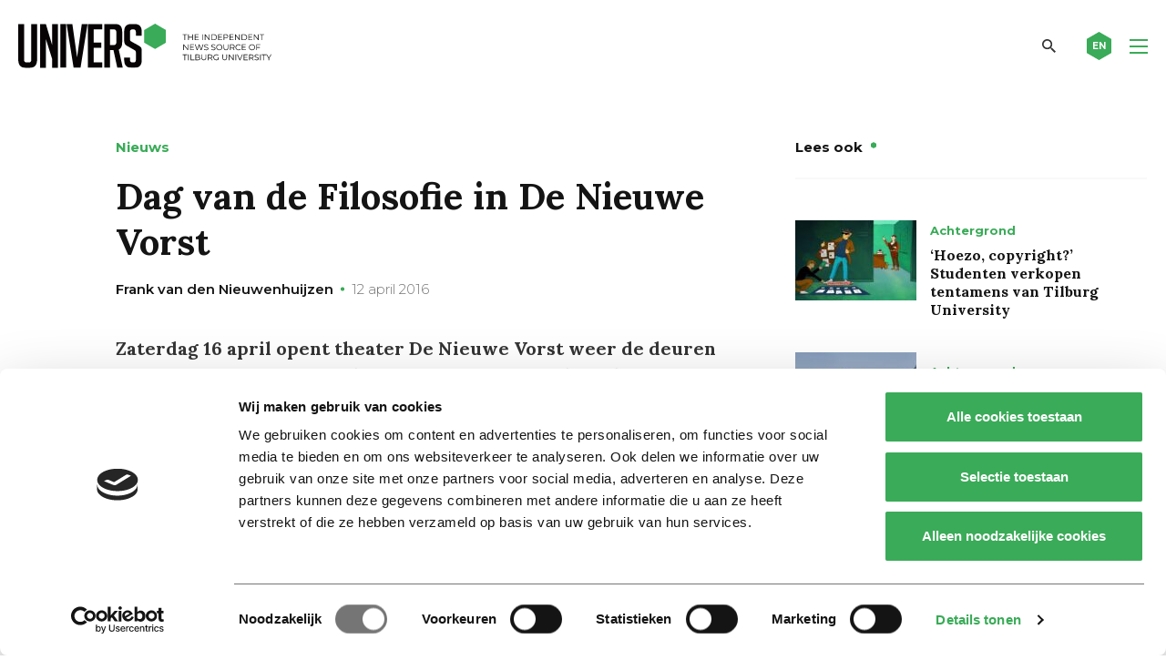

--- FILE ---
content_type: text/html; charset=UTF-8
request_url: https://universonline.nl/nieuws/2016/04/12/dag-van-de-filosofie-in-de-nieuwe-vorst/
body_size: 17162
content:
<!DOCTYPE html>
<!--[if lt IE 7]><html class="no-js lt-ie9 lt-ie8 lt-ie7" lang="nl-NL"><![endif]-->
<!--[if IE 7]>   <html class="no-js lt-ie9 lt-ie8" lang="nl-NL"><![endif]-->
<!--[if IE 8]>   <html class="no-js lt-ie9" lang="nl-NL"><![endif]-->
<!--[if gt IE 8]><!--><html class="no-js" lang="nl-NL"><!--<![endif]-->
<head>
    <meta charset="UTF-8">
<script type="text/javascript">
/* <![CDATA[ */
var gform;gform||(document.addEventListener("gform_main_scripts_loaded",function(){gform.scriptsLoaded=!0}),document.addEventListener("gform/theme/scripts_loaded",function(){gform.themeScriptsLoaded=!0}),window.addEventListener("DOMContentLoaded",function(){gform.domLoaded=!0}),gform={domLoaded:!1,scriptsLoaded:!1,themeScriptsLoaded:!1,isFormEditor:()=>"function"==typeof InitializeEditor,callIfLoaded:function(o){return!(!gform.domLoaded||!gform.scriptsLoaded||!gform.themeScriptsLoaded&&!gform.isFormEditor()||(gform.isFormEditor()&&console.warn("The use of gform.initializeOnLoaded() is deprecated in the form editor context and will be removed in Gravity Forms 3.1."),o(),0))},initializeOnLoaded:function(o){gform.callIfLoaded(o)||(document.addEventListener("gform_main_scripts_loaded",()=>{gform.scriptsLoaded=!0,gform.callIfLoaded(o)}),document.addEventListener("gform/theme/scripts_loaded",()=>{gform.themeScriptsLoaded=!0,gform.callIfLoaded(o)}),window.addEventListener("DOMContentLoaded",()=>{gform.domLoaded=!0,gform.callIfLoaded(o)}))},hooks:{action:{},filter:{}},addAction:function(o,r,e,t){gform.addHook("action",o,r,e,t)},addFilter:function(o,r,e,t){gform.addHook("filter",o,r,e,t)},doAction:function(o){gform.doHook("action",o,arguments)},applyFilters:function(o){return gform.doHook("filter",o,arguments)},removeAction:function(o,r){gform.removeHook("action",o,r)},removeFilter:function(o,r,e){gform.removeHook("filter",o,r,e)},addHook:function(o,r,e,t,n){null==gform.hooks[o][r]&&(gform.hooks[o][r]=[]);var d=gform.hooks[o][r];null==n&&(n=r+"_"+d.length),gform.hooks[o][r].push({tag:n,callable:e,priority:t=null==t?10:t})},doHook:function(r,o,e){var t;if(e=Array.prototype.slice.call(e,1),null!=gform.hooks[r][o]&&((o=gform.hooks[r][o]).sort(function(o,r){return o.priority-r.priority}),o.forEach(function(o){"function"!=typeof(t=o.callable)&&(t=window[t]),"action"==r?t.apply(null,e):e[0]=t.apply(null,e)})),"filter"==r)return e[0]},removeHook:function(o,r,t,n){var e;null!=gform.hooks[o][r]&&(e=(e=gform.hooks[o][r]).filter(function(o,r,e){return!!(null!=n&&n!=o.tag||null!=t&&t!=o.priority)}),gform.hooks[o][r]=e)}});
/* ]]> */
</script>

    <meta name="viewport" content="width=device-width, initial-scale=1.0">
    <title>Dag van de Filosofie in De Nieuwe Vorst - Univers magazine</title>
    <link rel="icon" type="image/png" href="https://universonline.nl/wp-content/themes/univers/favicons/favicon-96x96.png" sizes="96x96" />
    <link rel="icon" type="image/svg+xml" href="https://universonline.nl/wp-content/themes/univers/favicons/favicon.svg" />
    <link rel="shortcut icon" href="https://universonline.nl/wp-content/themes/univers/favicons/favicon.ico" />
    <link rel="apple-touch-icon" sizes="180x180" href="https://universonline.nl/wp-content/themes/univers/favicons/apple-touch-icon.png" />
    <link rel="manifest" href="https://universonline.nl/wp-content/themes/univers/favicons/site.webmanifest" />
        <!-- Google Tag Manager -->
<script>(function(w,d,s,l,i){w[l]=w[l]||[];w[l].push({'gtm.start':
new Date().getTime(),event:'gtm.js'});var f=d.getElementsByTagName(s)[0],
j=d.createElement(s),dl=l!='dataLayer'?'&l='+l:'';j.async=true;j.src=
'https://www.googletagmanager.com/gtm.js?id='+i+dl;f.parentNode.insertBefore(j,f);
})(window,document,'script','dataLayer','GTM-TMPCNP2');</script>
<!-- End Google Tag Manager -->    <meta name='robots' content='index, follow, max-image-preview:large, max-snippet:-1, max-video-preview:-1' />

<!-- Open Graph Meta Tags generated by Blog2Social 873 - https://www.blog2social.com -->
<meta property="og:title" content="Dag van de Filosofie in De Nieuwe Vorst"/>
<meta property="og:description" content="Zaterdag 16 april opent theater De Nieuwe Vorst weer de deuren voor de Dag van de Filosofie. “Een feestje van de filosofie, waarop Tilburg University trots ma"/>
<meta property="og:url" content="/nieuws/2016/04/12/dag-van-de-filosofie-in-de-nieuwe-vorst/"/>
<meta property="og:type" content="article"/>
<meta property="og:article:published_time" content="2016-04-12 00:00:00"/>
<meta property="og:article:modified_time" content="2020-10-27 14:35:52"/>
<!-- Open Graph Meta Tags generated by Blog2Social 873 - https://www.blog2social.com -->

<!-- Twitter Card generated by Blog2Social 873 - https://www.blog2social.com -->
<meta name="twitter:card" content="summary_large_image">
<meta name="twitter:title" content="Dag van de Filosofie in De Nieuwe Vorst"/>
<meta name="twitter:description" content="Zaterdag 16 april opent theater De Nieuwe Vorst weer de deuren voor de Dag van de Filosofie. “Een feestje van de filosofie, waarop Tilburg University trots ma"/>
<!-- Twitter Card generated by Blog2Social 873 - https://www.blog2social.com -->
<meta name="author" content="Frank van den Nieuwenhuijzen"/>

	<!-- This site is optimized with the Yoast SEO plugin v26.8 - https://yoast.com/product/yoast-seo-wordpress/ -->
	<link rel="canonical" href="https://universonline.nl/nieuws/2016/04/12/dag-van-de-filosofie-in-de-nieuwe-vorst/" />
	<meta name="twitter:label1" content="Geschatte leestijd" />
	<meta name="twitter:data1" content="1 minuut" />
	<script type="application/ld+json" class="yoast-schema-graph">{"@context":"https://schema.org","@graph":[{"@type":"WebPage","@id":"https://universonline.nl/nieuws/2016/04/12/dag-van-de-filosofie-in-de-nieuwe-vorst/","url":"https://universonline.nl/nieuws/2016/04/12/dag-van-de-filosofie-in-de-nieuwe-vorst/","name":"Dag van de Filosofie in De Nieuwe Vorst - Univers magazine","isPartOf":{"@id":"https://universonline.nl/#website"},"datePublished":"2016-04-11T22:00:00+00:00","dateModified":"2020-10-27T13:35:52+00:00","breadcrumb":{"@id":"https://universonline.nl/nieuws/2016/04/12/dag-van-de-filosofie-in-de-nieuwe-vorst/#breadcrumb"},"inLanguage":"nl-NL","potentialAction":[{"@type":"ReadAction","target":["https://universonline.nl/nieuws/2016/04/12/dag-van-de-filosofie-in-de-nieuwe-vorst/"]}]},{"@type":"BreadcrumbList","@id":"https://universonline.nl/nieuws/2016/04/12/dag-van-de-filosofie-in-de-nieuwe-vorst/#breadcrumb","itemListElement":[{"@type":"ListItem","position":1,"name":"Home","item":"https://universonline.nl/"},{"@type":"ListItem","position":2,"name":"Nieuws","item":"https://universonline.nl/nieuws/"},{"@type":"ListItem","position":3,"name":"Nieuws &amp; Achtergrond","item":"https://universonline.nl/nieuws-categorie/nieuws-achtergrond/"},{"@type":"ListItem","position":4,"name":"Nieuws","item":"https://universonline.nl/nieuws-categorie/nieuws-achtergrond/nieuws/"},{"@type":"ListItem","position":5,"name":"Dag van de Filosofie in De Nieuwe Vorst"}]},{"@type":"WebSite","@id":"https://universonline.nl/#website","url":"https://universonline.nl/","name":"Univers magazine","description":"the independent news source of Tilburg University","publisher":{"@id":"https://universonline.nl/#organization"},"potentialAction":[{"@type":"SearchAction","target":{"@type":"EntryPoint","urlTemplate":"https://universonline.nl/?s={search_term_string}"},"query-input":{"@type":"PropertyValueSpecification","valueRequired":true,"valueName":"search_term_string"}}],"inLanguage":"nl-NL"},{"@type":"Organization","@id":"https://universonline.nl/#organization","name":"Univers","url":"https://universonline.nl/","logo":{"@type":"ImageObject","inLanguage":"nl-NL","@id":"https://universonline.nl/#/schema/logo/image/","url":"https://universonline.nl/wp-content/uploads/2021/04/logo-univers-yoast.png","contentUrl":"https://universonline.nl/wp-content/uploads/2021/04/logo-univers-yoast.png","width":1167,"height":204,"caption":"Univers"},"image":{"@id":"https://universonline.nl/#/schema/logo/image/"},"sameAs":["https://www.facebook.com/universonline/","https://x.com/universtweet","https://www.instagram.com/universonline/","https://www.youtube.com/channel/UCXOUSMxFuXFiIq190yBd_IQ"]}]}</script>
	<!-- / Yoast SEO plugin. -->


<link rel='dns-prefetch' href='//static.addtoany.com' />
<link rel="alternate" type="application/rss+xml" title="Univers magazine &raquo; Dag van de Filosofie in De Nieuwe Vorst reacties feed" href="https://universonline.nl/nieuws/2016/04/12/dag-van-de-filosofie-in-de-nieuwe-vorst/feed/" />
<link rel="alternate" title="oEmbed (JSON)" type="application/json+oembed" href="https://universonline.nl/wp-json/oembed/1.0/embed?url=https%3A%2F%2Funiversonline.nl%2Fnieuws%2F2016%2F04%2F12%2Fdag-van-de-filosofie-in-de-nieuwe-vorst%2F" />
<link rel="alternate" title="oEmbed (XML)" type="text/xml+oembed" href="https://universonline.nl/wp-json/oembed/1.0/embed?url=https%3A%2F%2Funiversonline.nl%2Fnieuws%2F2016%2F04%2F12%2Fdag-van-de-filosofie-in-de-nieuwe-vorst%2F&#038;format=xml" />
<style id='wp-img-auto-sizes-contain-inline-css' type='text/css'>
img:is([sizes=auto i],[sizes^="auto," i]){contain-intrinsic-size:3000px 1500px}
/*# sourceURL=wp-img-auto-sizes-contain-inline-css */
</style>
<style id='wp-emoji-styles-inline-css' type='text/css'>

	img.wp-smiley, img.emoji {
		display: inline !important;
		border: none !important;
		box-shadow: none !important;
		height: 1em !important;
		width: 1em !important;
		margin: 0 0.07em !important;
		vertical-align: -0.1em !important;
		background: none !important;
		padding: 0 !important;
	}
/*# sourceURL=wp-emoji-styles-inline-css */
</style>
<style id='wp-block-library-inline-css' type='text/css'>
:root{--wp-block-synced-color:#7a00df;--wp-block-synced-color--rgb:122,0,223;--wp-bound-block-color:var(--wp-block-synced-color);--wp-editor-canvas-background:#ddd;--wp-admin-theme-color:#007cba;--wp-admin-theme-color--rgb:0,124,186;--wp-admin-theme-color-darker-10:#006ba1;--wp-admin-theme-color-darker-10--rgb:0,107,160.5;--wp-admin-theme-color-darker-20:#005a87;--wp-admin-theme-color-darker-20--rgb:0,90,135;--wp-admin-border-width-focus:2px}@media (min-resolution:192dpi){:root{--wp-admin-border-width-focus:1.5px}}.wp-element-button{cursor:pointer}:root .has-very-light-gray-background-color{background-color:#eee}:root .has-very-dark-gray-background-color{background-color:#313131}:root .has-very-light-gray-color{color:#eee}:root .has-very-dark-gray-color{color:#313131}:root .has-vivid-green-cyan-to-vivid-cyan-blue-gradient-background{background:linear-gradient(135deg,#00d084,#0693e3)}:root .has-purple-crush-gradient-background{background:linear-gradient(135deg,#34e2e4,#4721fb 50%,#ab1dfe)}:root .has-hazy-dawn-gradient-background{background:linear-gradient(135deg,#faaca8,#dad0ec)}:root .has-subdued-olive-gradient-background{background:linear-gradient(135deg,#fafae1,#67a671)}:root .has-atomic-cream-gradient-background{background:linear-gradient(135deg,#fdd79a,#004a59)}:root .has-nightshade-gradient-background{background:linear-gradient(135deg,#330968,#31cdcf)}:root .has-midnight-gradient-background{background:linear-gradient(135deg,#020381,#2874fc)}:root{--wp--preset--font-size--normal:16px;--wp--preset--font-size--huge:42px}.has-regular-font-size{font-size:1em}.has-larger-font-size{font-size:2.625em}.has-normal-font-size{font-size:var(--wp--preset--font-size--normal)}.has-huge-font-size{font-size:var(--wp--preset--font-size--huge)}.has-text-align-center{text-align:center}.has-text-align-left{text-align:left}.has-text-align-right{text-align:right}.has-fit-text{white-space:nowrap!important}#end-resizable-editor-section{display:none}.aligncenter{clear:both}.items-justified-left{justify-content:flex-start}.items-justified-center{justify-content:center}.items-justified-right{justify-content:flex-end}.items-justified-space-between{justify-content:space-between}.screen-reader-text{border:0;clip-path:inset(50%);height:1px;margin:-1px;overflow:hidden;padding:0;position:absolute;width:1px;word-wrap:normal!important}.screen-reader-text:focus{background-color:#ddd;clip-path:none;color:#444;display:block;font-size:1em;height:auto;left:5px;line-height:normal;padding:15px 23px 14px;text-decoration:none;top:5px;width:auto;z-index:100000}html :where(.has-border-color){border-style:solid}html :where([style*=border-top-color]){border-top-style:solid}html :where([style*=border-right-color]){border-right-style:solid}html :where([style*=border-bottom-color]){border-bottom-style:solid}html :where([style*=border-left-color]){border-left-style:solid}html :where([style*=border-width]){border-style:solid}html :where([style*=border-top-width]){border-top-style:solid}html :where([style*=border-right-width]){border-right-style:solid}html :where([style*=border-bottom-width]){border-bottom-style:solid}html :where([style*=border-left-width]){border-left-style:solid}html :where(img[class*=wp-image-]){height:auto;max-width:100%}:where(figure){margin:0 0 1em}html :where(.is-position-sticky){--wp-admin--admin-bar--position-offset:var(--wp-admin--admin-bar--height,0px)}@media screen and (max-width:600px){html :where(.is-position-sticky){--wp-admin--admin-bar--position-offset:0px}}

/*# sourceURL=wp-block-library-inline-css */
</style><style id='global-styles-inline-css' type='text/css'>
:root{--wp--preset--aspect-ratio--square: 1;--wp--preset--aspect-ratio--4-3: 4/3;--wp--preset--aspect-ratio--3-4: 3/4;--wp--preset--aspect-ratio--3-2: 3/2;--wp--preset--aspect-ratio--2-3: 2/3;--wp--preset--aspect-ratio--16-9: 16/9;--wp--preset--aspect-ratio--9-16: 9/16;--wp--preset--color--black: #000000;--wp--preset--color--cyan-bluish-gray: #abb8c3;--wp--preset--color--white: #ffffff;--wp--preset--color--pale-pink: #f78da7;--wp--preset--color--vivid-red: #cf2e2e;--wp--preset--color--luminous-vivid-orange: #ff6900;--wp--preset--color--luminous-vivid-amber: #fcb900;--wp--preset--color--light-green-cyan: #7bdcb5;--wp--preset--color--vivid-green-cyan: #00d084;--wp--preset--color--pale-cyan-blue: #8ed1fc;--wp--preset--color--vivid-cyan-blue: #0693e3;--wp--preset--color--vivid-purple: #9b51e0;--wp--preset--gradient--vivid-cyan-blue-to-vivid-purple: linear-gradient(135deg,rgb(6,147,227) 0%,rgb(155,81,224) 100%);--wp--preset--gradient--light-green-cyan-to-vivid-green-cyan: linear-gradient(135deg,rgb(122,220,180) 0%,rgb(0,208,130) 100%);--wp--preset--gradient--luminous-vivid-amber-to-luminous-vivid-orange: linear-gradient(135deg,rgb(252,185,0) 0%,rgb(255,105,0) 100%);--wp--preset--gradient--luminous-vivid-orange-to-vivid-red: linear-gradient(135deg,rgb(255,105,0) 0%,rgb(207,46,46) 100%);--wp--preset--gradient--very-light-gray-to-cyan-bluish-gray: linear-gradient(135deg,rgb(238,238,238) 0%,rgb(169,184,195) 100%);--wp--preset--gradient--cool-to-warm-spectrum: linear-gradient(135deg,rgb(74,234,220) 0%,rgb(151,120,209) 20%,rgb(207,42,186) 40%,rgb(238,44,130) 60%,rgb(251,105,98) 80%,rgb(254,248,76) 100%);--wp--preset--gradient--blush-light-purple: linear-gradient(135deg,rgb(255,206,236) 0%,rgb(152,150,240) 100%);--wp--preset--gradient--blush-bordeaux: linear-gradient(135deg,rgb(254,205,165) 0%,rgb(254,45,45) 50%,rgb(107,0,62) 100%);--wp--preset--gradient--luminous-dusk: linear-gradient(135deg,rgb(255,203,112) 0%,rgb(199,81,192) 50%,rgb(65,88,208) 100%);--wp--preset--gradient--pale-ocean: linear-gradient(135deg,rgb(255,245,203) 0%,rgb(182,227,212) 50%,rgb(51,167,181) 100%);--wp--preset--gradient--electric-grass: linear-gradient(135deg,rgb(202,248,128) 0%,rgb(113,206,126) 100%);--wp--preset--gradient--midnight: linear-gradient(135deg,rgb(2,3,129) 0%,rgb(40,116,252) 100%);--wp--preset--font-size--small: 13px;--wp--preset--font-size--medium: 20px;--wp--preset--font-size--large: 36px;--wp--preset--font-size--x-large: 42px;--wp--preset--spacing--20: 0.44rem;--wp--preset--spacing--30: 0.67rem;--wp--preset--spacing--40: 1rem;--wp--preset--spacing--50: 1.5rem;--wp--preset--spacing--60: 2.25rem;--wp--preset--spacing--70: 3.38rem;--wp--preset--spacing--80: 5.06rem;--wp--preset--shadow--natural: 6px 6px 9px rgba(0, 0, 0, 0.2);--wp--preset--shadow--deep: 12px 12px 50px rgba(0, 0, 0, 0.4);--wp--preset--shadow--sharp: 6px 6px 0px rgba(0, 0, 0, 0.2);--wp--preset--shadow--outlined: 6px 6px 0px -3px rgb(255, 255, 255), 6px 6px rgb(0, 0, 0);--wp--preset--shadow--crisp: 6px 6px 0px rgb(0, 0, 0);}:where(.is-layout-flex){gap: 0.5em;}:where(.is-layout-grid){gap: 0.5em;}body .is-layout-flex{display: flex;}.is-layout-flex{flex-wrap: wrap;align-items: center;}.is-layout-flex > :is(*, div){margin: 0;}body .is-layout-grid{display: grid;}.is-layout-grid > :is(*, div){margin: 0;}:where(.wp-block-columns.is-layout-flex){gap: 2em;}:where(.wp-block-columns.is-layout-grid){gap: 2em;}:where(.wp-block-post-template.is-layout-flex){gap: 1.25em;}:where(.wp-block-post-template.is-layout-grid){gap: 1.25em;}.has-black-color{color: var(--wp--preset--color--black) !important;}.has-cyan-bluish-gray-color{color: var(--wp--preset--color--cyan-bluish-gray) !important;}.has-white-color{color: var(--wp--preset--color--white) !important;}.has-pale-pink-color{color: var(--wp--preset--color--pale-pink) !important;}.has-vivid-red-color{color: var(--wp--preset--color--vivid-red) !important;}.has-luminous-vivid-orange-color{color: var(--wp--preset--color--luminous-vivid-orange) !important;}.has-luminous-vivid-amber-color{color: var(--wp--preset--color--luminous-vivid-amber) !important;}.has-light-green-cyan-color{color: var(--wp--preset--color--light-green-cyan) !important;}.has-vivid-green-cyan-color{color: var(--wp--preset--color--vivid-green-cyan) !important;}.has-pale-cyan-blue-color{color: var(--wp--preset--color--pale-cyan-blue) !important;}.has-vivid-cyan-blue-color{color: var(--wp--preset--color--vivid-cyan-blue) !important;}.has-vivid-purple-color{color: var(--wp--preset--color--vivid-purple) !important;}.has-black-background-color{background-color: var(--wp--preset--color--black) !important;}.has-cyan-bluish-gray-background-color{background-color: var(--wp--preset--color--cyan-bluish-gray) !important;}.has-white-background-color{background-color: var(--wp--preset--color--white) !important;}.has-pale-pink-background-color{background-color: var(--wp--preset--color--pale-pink) !important;}.has-vivid-red-background-color{background-color: var(--wp--preset--color--vivid-red) !important;}.has-luminous-vivid-orange-background-color{background-color: var(--wp--preset--color--luminous-vivid-orange) !important;}.has-luminous-vivid-amber-background-color{background-color: var(--wp--preset--color--luminous-vivid-amber) !important;}.has-light-green-cyan-background-color{background-color: var(--wp--preset--color--light-green-cyan) !important;}.has-vivid-green-cyan-background-color{background-color: var(--wp--preset--color--vivid-green-cyan) !important;}.has-pale-cyan-blue-background-color{background-color: var(--wp--preset--color--pale-cyan-blue) !important;}.has-vivid-cyan-blue-background-color{background-color: var(--wp--preset--color--vivid-cyan-blue) !important;}.has-vivid-purple-background-color{background-color: var(--wp--preset--color--vivid-purple) !important;}.has-black-border-color{border-color: var(--wp--preset--color--black) !important;}.has-cyan-bluish-gray-border-color{border-color: var(--wp--preset--color--cyan-bluish-gray) !important;}.has-white-border-color{border-color: var(--wp--preset--color--white) !important;}.has-pale-pink-border-color{border-color: var(--wp--preset--color--pale-pink) !important;}.has-vivid-red-border-color{border-color: var(--wp--preset--color--vivid-red) !important;}.has-luminous-vivid-orange-border-color{border-color: var(--wp--preset--color--luminous-vivid-orange) !important;}.has-luminous-vivid-amber-border-color{border-color: var(--wp--preset--color--luminous-vivid-amber) !important;}.has-light-green-cyan-border-color{border-color: var(--wp--preset--color--light-green-cyan) !important;}.has-vivid-green-cyan-border-color{border-color: var(--wp--preset--color--vivid-green-cyan) !important;}.has-pale-cyan-blue-border-color{border-color: var(--wp--preset--color--pale-cyan-blue) !important;}.has-vivid-cyan-blue-border-color{border-color: var(--wp--preset--color--vivid-cyan-blue) !important;}.has-vivid-purple-border-color{border-color: var(--wp--preset--color--vivid-purple) !important;}.has-vivid-cyan-blue-to-vivid-purple-gradient-background{background: var(--wp--preset--gradient--vivid-cyan-blue-to-vivid-purple) !important;}.has-light-green-cyan-to-vivid-green-cyan-gradient-background{background: var(--wp--preset--gradient--light-green-cyan-to-vivid-green-cyan) !important;}.has-luminous-vivid-amber-to-luminous-vivid-orange-gradient-background{background: var(--wp--preset--gradient--luminous-vivid-amber-to-luminous-vivid-orange) !important;}.has-luminous-vivid-orange-to-vivid-red-gradient-background{background: var(--wp--preset--gradient--luminous-vivid-orange-to-vivid-red) !important;}.has-very-light-gray-to-cyan-bluish-gray-gradient-background{background: var(--wp--preset--gradient--very-light-gray-to-cyan-bluish-gray) !important;}.has-cool-to-warm-spectrum-gradient-background{background: var(--wp--preset--gradient--cool-to-warm-spectrum) !important;}.has-blush-light-purple-gradient-background{background: var(--wp--preset--gradient--blush-light-purple) !important;}.has-blush-bordeaux-gradient-background{background: var(--wp--preset--gradient--blush-bordeaux) !important;}.has-luminous-dusk-gradient-background{background: var(--wp--preset--gradient--luminous-dusk) !important;}.has-pale-ocean-gradient-background{background: var(--wp--preset--gradient--pale-ocean) !important;}.has-electric-grass-gradient-background{background: var(--wp--preset--gradient--electric-grass) !important;}.has-midnight-gradient-background{background: var(--wp--preset--gradient--midnight) !important;}.has-small-font-size{font-size: var(--wp--preset--font-size--small) !important;}.has-medium-font-size{font-size: var(--wp--preset--font-size--medium) !important;}.has-large-font-size{font-size: var(--wp--preset--font-size--large) !important;}.has-x-large-font-size{font-size: var(--wp--preset--font-size--x-large) !important;}
/*# sourceURL=global-styles-inline-css */
</style>

<style id='classic-theme-styles-inline-css' type='text/css'>
/*! This file is auto-generated */
.wp-block-button__link{color:#fff;background-color:#32373c;border-radius:9999px;box-shadow:none;text-decoration:none;padding:calc(.667em + 2px) calc(1.333em + 2px);font-size:1.125em}.wp-block-file__button{background:#32373c;color:#fff;text-decoration:none}
/*# sourceURL=/wp-includes/css/classic-themes.min.css */
</style>
<link rel='stylesheet' id='style.css-css' href='https://universonline.nl/wp-content/themes/univers/style.css?ver=1.0.20' type='text/css' media='all' />
<link rel='stylesheet' id='addtoany-css' href='https://universonline.nl/wp-content/plugins/add-to-any/addtoany.min.css?ver=1.16' type='text/css' media='all' />
<script type="text/javascript" id="addtoany-core-js-before">
/* <![CDATA[ */
window.a2a_config=window.a2a_config||{};a2a_config.callbacks=[];a2a_config.overlays=[];a2a_config.templates={};a2a_localize = {
	Share: "Delen",
	Save: "Opslaan",
	Subscribe: "Inschrijven",
	Email: "E-mail",
	Bookmark: "Bookmark",
	ShowAll: "Alles weergeven",
	ShowLess: "Niet alles weergeven",
	FindServices: "Vind dienst(en)",
	FindAnyServiceToAddTo: "Vind direct een dienst om aan toe te voegen",
	PoweredBy: "Mede mogelijk gemaakt door",
	ShareViaEmail: "Delen per e-mail",
	SubscribeViaEmail: "Abonneren via e-mail",
	BookmarkInYourBrowser: "Bookmark in je browser",
	BookmarkInstructions: "Druk op Ctrl+D of \u2318+D om deze pagina te bookmarken",
	AddToYourFavorites: "Voeg aan je favorieten toe",
	SendFromWebOrProgram: "Stuur vanuit elk e-mailadres of e-mail programma",
	EmailProgram: "E-mail programma",
	More: "Meer&#8230;",
	ThanksForSharing: "Bedankt voor het delen!",
	ThanksForFollowing: "Dank voor het volgen!"
};

a2a_config.icon_color="transparent,#ffffff";

//# sourceURL=addtoany-core-js-before
/* ]]> */
</script>
<script type="text/javascript" defer src="https://static.addtoany.com/menu/page.js" id="addtoany-core-js"></script>
<script type="text/javascript" src="https://universonline.nl/wp-includes/js/jquery/jquery.min.js?ver=3.7.1" id="jquery-core-js"></script>
<script type="text/javascript" src="https://universonline.nl/wp-includes/js/jquery/jquery-migrate.min.js?ver=3.4.1" id="jquery-migrate-js"></script>
<script type="text/javascript" defer src="https://universonline.nl/wp-content/plugins/add-to-any/addtoany.min.js?ver=1.1" id="addtoany-jquery-js"></script>
<link rel="https://api.w.org/" href="https://universonline.nl/wp-json/" /><link rel="alternate" title="JSON" type="application/json" href="https://universonline.nl/wp-json/wp/v2/news/11862" /><link rel="EditURI" type="application/rsd+xml" title="RSD" href="https://universonline.nl/xmlrpc.php?rsd" />
<meta name="generator" content="WordPress 6.9" />
<link rel='shortlink' href='https://universonline.nl/?p=11862' />
    <script>
        var ajaxUrl = 'https://universonline.nl/wp-admin/admin-ajax.php';
    </script>
    <style type="text/css">.recentcomments a{display:inline !important;padding:0 !important;margin:0 !important;}</style>		<style type="text/css" id="wp-custom-css">
			.grecaptcha-badge {
	display:none;
}		</style>
		    
<link rel='stylesheet' id='gforms_reset_css-css' href='https://universonline.nl/wp-content/plugins/gravityforms/legacy/css/formreset.min.css?ver=2.9.26' type='text/css' media='all' />
<link rel='stylesheet' id='gforms_formsmain_css-css' href='https://universonline.nl/wp-content/plugins/gravityforms/legacy/css/formsmain.min.css?ver=2.9.26' type='text/css' media='all' />
<link rel='stylesheet' id='gforms_ready_class_css-css' href='https://universonline.nl/wp-content/plugins/gravityforms/legacy/css/readyclass.min.css?ver=2.9.26' type='text/css' media='all' />
<link rel='stylesheet' id='gforms_browsers_css-css' href='https://universonline.nl/wp-content/plugins/gravityforms/legacy/css/browsers.min.css?ver=2.9.26' type='text/css' media='all' />
</head>
<body class="wp-singular news-template-default single single-news postid-11862 wp-theme-univers">
        <!-- Google Tag Manager (noscript) -->
<noscript><iframe src="https://www.googletagmanager.com/ns.html?id=GTM-TMPCNP2"
height="0" width="0" style="display:none;visibility:hidden"></iframe></noscript>
<!-- End Google Tag Manager (noscript) -->    <header class="main-header fixed">
        <div class="row">
            <div class="medium-12 columns">
                <div class="header-inner">
                    <div class="logo">
                        <a href="https://universonline.nl" rel="nofollow" class="logo-link">
                            <img src="https://universonline.nl/wp-content/themes/univers/images/sprites/logo.svg"
                                 alt="Univers magazine" 
                                 class="big-logo">
<!--                            <img src="https://universonline.nl/wp-content/themes/univers/images/sprites/header-mobile-logo.svg" alt="Univers magazine" class="small-logo">-->
                        </a>
                    </div>
                    <div class="right-menu-part">
                                                    <nav class="main-nav-container">
                                <ul id="menu-main-nav" class="main-nav"><li id="menu-item-9" class="menu-item menu-item-type-post_type menu-item-object-page menu-item-home menu-item-9"><a href="https://universonline.nl/">Home</a></li>
<li id="menu-item-10" class="menu-item menu-item-type-custom menu-item-object-custom menu-item-10"><a href="https://universonline.nl/nieuws-categorie/nieuws-achtergrond/">Nieuws &#038; Achtergrond</a></li>
<li id="menu-item-11" class="menu-item menu-item-type-custom menu-item-object-custom menu-item-11"><a href="https://universonline.nl/nieuws-categorie/columns-opinie/">Columns &#038; Opinie</a></li>
<li id="menu-item-12" class="menu-item menu-item-type-custom menu-item-object-custom menu-item-12"><a href="https://universonline.nl/videos">Video</a></li>
<li id="menu-item-13" class="menu-item menu-item-type-custom menu-item-object-custom menu-item-13"><a href="https://universonline.nl/nieuws-categorie/cartoon/">Cartoon</a></li>
</ul>                            </nav>
                                                <a href="#" class="search-toggler"></a>
                                                    <a href="https://universonline.nl/nieuws-categorie/international/" class="lang-link">
                                <svg xmlns="http://www.w3.org/2000/svg" xmlns:xlink="http://www.w3.org/1999/xlink" width="27" height="31" viewBox="0 0 33 38" style="enable-background:new 0 0 33 38;" xml:space="preserve" class="svg-sprite-inline svg-sprite-inline-small-hexagon">
<style type="text/css">
	.small-hexagon0{
            fill:#3AAB58;
            transition: all .3s ease-in-out;
        }
</style>
<path class="small-hexagon0" d="M16.5,0L0,9.5v19L16.5,38L33,28.5v-19L16.5,0z"></path>
</svg><div class="sprite-small-hexagon svg-sprite-inline-fallback"></div>                                <span class="text">EN</span>
                            </a>
                                                <div class="ham-icon-wrapper">
                            <div class="ham-icon">
                                <span></span>
                                <span></span>
                                <span></span>
                                <span></span>
                            </div>
                        </div>
                    </div>
                    <a href="#" class="close-search">
                        <svg xmlns="http://www.w3.org/2000/svg" xmlns:xlink="http://www.w3.org/1999/xlink" width="27" height="31" viewBox="0 0 33 38" style="enable-background:new 0 0 33 38;" xml:space="preserve" class="svg-sprite-inline svg-sprite-inline-small-hexagon">
<style type="text/css">
	.small-hexagon0{
            fill:#3AAB58;
            transition: all .3s ease-in-out;
        }
</style>
<path class="small-hexagon0" d="M16.5,0L0,9.5v19L16.5,38L33,28.5v-19L16.5,0z"></path>
</svg><div class="sprite-small-hexagon svg-sprite-inline-fallback"></div>                        <i class="icon icon-close"></i>
                    </a>
                </div>
            </div>
        </div>
    </header>
    <div class="search-screen">
        <div class="inner-wrapper">
            <div class="row">
                <div class="large-10 large-push-1 medium-12 small-12 columns">
                    <form role="search" method="get" class="search-form" action="https://universonline.nl">
                        <label for="main-search-input">TYPE ZOEKTERM (EN) EN DRUK OP ENTER</label>
                        <input type="text" value="" name="s" id="main-search-input" class="search-input">
                        <button class="search-btn"></button>
                    </form>
                </div>
            </div>            
        </div>
    </div>
            <div class="mobile-nav-container">
            <div class="inner-wrapper">
                <nav class="mobile-nav-holder mobile-menu-row">
                    <ul id="menu-main-nav-1" class="mobile-nav"><li class="menu-item menu-item-type-post_type menu-item-object-page menu-item-home menu-item-9"><a href="https://universonline.nl/">Home</a><span class="show-submenu arrow"></span></li>
<li class="menu-item menu-item-type-custom menu-item-object-custom menu-item-10"><a href="https://universonline.nl/nieuws-categorie/nieuws-achtergrond/">Nieuws &#038; Achtergrond</a><span class="show-submenu arrow"></span></li>
<li class="menu-item menu-item-type-custom menu-item-object-custom menu-item-11"><a href="https://universonline.nl/nieuws-categorie/columns-opinie/">Columns &#038; Opinie</a><span class="show-submenu arrow"></span></li>
<li class="menu-item menu-item-type-custom menu-item-object-custom menu-item-12"><a href="https://universonline.nl/videos">Video</a><span class="show-submenu arrow"></span></li>
<li class="menu-item menu-item-type-custom menu-item-object-custom menu-item-13"><a href="https://universonline.nl/nieuws-categorie/cartoon/">Cartoon</a><span class="show-submenu arrow"></span></li>
</ul>                </nav>
            </div>
        </div>
    <main class="main single-article-main">
                        <div class="sticky-info-header">
                <div class="row">
                    <div class="large-12 medium-12 small-12 columns">
                        <div class="header-inner">
                            <div class="logo">
                                <a href="https://universonline.nl" rel="nofollow" class="logo-link">
                                    <img src="https://universonline.nl/wp-content/themes/univers/images/sprites/logo.svg" alt="Univers magazine" class="desktop">
                                    <img src="https://universonline.nl/wp-content/themes/univers/images/sprites/alt-mobile-logo.svg" alt="Univers magazine" class="mobile">
                                </a>
                            </div>
                            <div class="right-menu-part">
                                <div class="title-wrapper">
                                    <h5 class="title-in-header">Dag van de Filosofie in De Nieuwe Vorst</h5>
                                </div>
                                <div class="actions-wrapper">
                                                                            <div class="contact-link-part">
                                            <a href="https://universonline.nl/tip-de-redactie/" class="contact-link"><span class="contact-text">Neem contact op</span><i class="mail-icon"></i></a>
                                        </div>
                                                                        <div class="shares-part">
                                        <span class="shares-wrapper">
                                            <div class="addtoany_shortcode"><div class="a2a_kit a2a_kit_size_22 addtoany_list" data-a2a-url="https://universonline.nl/nieuws/2016/04/12/dag-van-de-filosofie-in-de-nieuwe-vorst/" data-a2a-title="Dag van de Filosofie in De Nieuwe Vorst"><a class="a2a_button_facebook" href="https://www.addtoany.com/add_to/facebook?linkurl=https%3A%2F%2Funiversonline.nl%2Fnieuws%2F2016%2F04%2F12%2Fdag-van-de-filosofie-in-de-nieuwe-vorst%2F&amp;linkname=Dag%20van%20de%20Filosofie%20in%20De%20Nieuwe%20Vorst" title="Facebook" rel="nofollow noopener" target="_blank"></a><a class="a2a_button_twitter" href="https://www.addtoany.com/add_to/twitter?linkurl=https%3A%2F%2Funiversonline.nl%2Fnieuws%2F2016%2F04%2F12%2Fdag-van-de-filosofie-in-de-nieuwe-vorst%2F&amp;linkname=Dag%20van%20de%20Filosofie%20in%20De%20Nieuwe%20Vorst" title="Twitter" rel="nofollow noopener" target="_blank"></a><a class="a2a_button_email" href="https://www.addtoany.com/add_to/email?linkurl=https%3A%2F%2Funiversonline.nl%2Fnieuws%2F2016%2F04%2F12%2Fdag-van-de-filosofie-in-de-nieuwe-vorst%2F&amp;linkname=Dag%20van%20de%20Filosofie%20in%20De%20Nieuwe%20Vorst" title="Email" rel="nofollow noopener" target="_blank"></a><a class="a2a_button_whatsapp" href="https://www.addtoany.com/add_to/whatsapp?linkurl=https%3A%2F%2Funiversonline.nl%2Fnieuws%2F2016%2F04%2F12%2Fdag-van-de-filosofie-in-de-nieuwe-vorst%2F&amp;linkname=Dag%20van%20de%20Filosofie%20in%20De%20Nieuwe%20Vorst" title="WhatsApp" rel="nofollow noopener" target="_blank"></a></div></div>                                        </span>
                                        <i class="share-icon open-shares"></i>
                                        <i class="close-icon close-shares"></i>
                                    </div>
                                    <div class="search-part">
                                        <a href="#" class="search-toggler"></a>
                                    </div>
                                </div>
                                <div class="actions-toggler">
                                    <div class="inner-wrapper">
                                        <span></span>
                                        <span></span>
                                        <span></span>
                                    </div>
                                </div>
                            </div>
                            <a href="#" class="close-search">
                                <svg xmlns="http://www.w3.org/2000/svg" xmlns:xlink="http://www.w3.org/1999/xlink" width="27" height="31" viewBox="0 0 33 38" style="enable-background:new 0 0 33 38;" xml:space="preserve" class="svg-sprite-inline svg-sprite-inline-small-hexagon">
<style type="text/css">
	.small-hexagon0{
            fill:#3AAB58;
            transition: all .3s ease-in-out;
        }
</style>
<path class="small-hexagon0" d="M16.5,0L0,9.5v19L16.5,38L33,28.5v-19L16.5,0z"></path>
</svg><div class="sprite-small-hexagon svg-sprite-inline-fallback"></div>                                <i class="icon icon-close"></i>
                            </a>
                        </div>
                    </div>
                </div>
                <div class="progress-holder">
                    <div class="progress-line"></div>
                </div>
            </div>
            <div class="row content-w-sidebar-row">
                <div class="large-7 large-push-1 medium-12 small-12 columns main-article-column">
                    <article class="main-article">
                                                                            <div class="item-terms-holder">
                                                                                                            <a href="https://universonline.nl/nieuws-categorie/nieuws-achtergrond/nieuws/" class="term-link">
                                            <span class="category-name">Nieuws</span>
                                        </a>
                                                                                                                                                                                                            </div>
                                                <h1 class="article-title">Dag van de Filosofie in De Nieuwe Vorst</h1>
                        <div class="article-meta">
                            <div class="authors-holder">
                                <a href="https://universonline.nl/author/frank-van-den-nieuwenhuijzen/" 
                                   class="author-link">
                                    Frank van den Nieuwenhuijzen                                </a>
                                                            </div>
                            <i class="divider"></i>
                            <span class="publish-date date">12 april 2016</span>
                                                        
                        </div>
                        <div class="content-holder">
                            <p>Zaterdag 16 april opent theater De Nieuwe Vorst weer de deuren voor de Dag van de Filosofie. “Een feestje van de filosofie, waarop Tilburg University trots mag zijn”, zegt mede-organisator Filip Buekens, associate professor bij TSH.Het thema van deze editie is ‘Grenzen’. Dat (actuele) onderwerp wordt van alle kanten belicht in het veelzijdige programma. Hoofdgast <a href="https://nl.wikipedia.org/wiki/Frank_Furedi" target="_blank" rel="noopener noreferrer">Frank Furedi</a> houdt een lezing over scheidslijnen: Hoe arbitrair is bijvoorbeeld de grens tussen kind- en volwassenheid, of tussen ‘ons’ en ‘zij’?</p>
<p>Van Tilburg University staan onder meer arabist Jan Jaap de Ruiter en Paul Scheffer (hoogleraar Europese studies) op het programma. Het volledige programma vind je <a href="https://www.tilburguniversity.edu/nl/over/schools/geesteswetenschappen/dfi/dagvandefilosofie/" target="_blank" rel="noopener noreferrer">hier</a>. Filosofen Herman de Regt en Hans Dooremalen vertellen over hun boek <em>Het Snapgevoel</em>. Met beide heren maakte Univers eerder <a href="http://https://universonline.nl/2015/12/03/lekker-thuis-of-toch-op-kamers" target="_blank" rel="noopener noreferrer">dit</a> interview.</p>
<p>“De universiteit mag trots zijn op dit initiatief”. zegt Filip Buekens. “Na Amsterdam was Tilburg de tweede stad die met een dag van de filosofie kwam. We zijn begonnen in 2003. Inmiddels hebben we haast elk jaar een vol huis. We hebben dus een naam hoog te houden. Gezien het programma van dit jaar, gaat dat zeker lukken.”</p>
                            <p><sub><em>Advertentie.</em></sub><br />
<a href="https://www.tilburguniversity.edu/nl/campus/studium-generale/wim-voermans" target="_blank" rel="noopener"><img fetchpriority="high" decoding="async" class="alignnone wp-image-36596 size-full" src="https://universonline.nl/wp-content/uploads/2025/12/260129-online-banner-SG_Wim-Voermans-over-actieve-herinnering.jpg" alt="" width="1440" height="411" srcset="https://universonline.nl/wp-content/uploads/2025/12/260129-online-banner-SG_Wim-Voermans-over-actieve-herinnering.jpg 1440w, https://universonline.nl/wp-content/uploads/2025/12/260129-online-banner-SG_Wim-Voermans-over-actieve-herinnering-300x86.jpg 300w, https://universonline.nl/wp-content/uploads/2025/12/260129-online-banner-SG_Wim-Voermans-over-actieve-herinnering-1024x292.jpg 1024w, https://universonline.nl/wp-content/uploads/2025/12/260129-online-banner-SG_Wim-Voermans-over-actieve-herinnering-768x219.jpg 768w, https://universonline.nl/wp-content/uploads/2025/12/260129-online-banner-SG_Wim-Voermans-over-actieve-herinnering-990x283.jpg 990w, https://universonline.nl/wp-content/uploads/2025/12/260129-online-banner-SG_Wim-Voermans-over-actieve-herinnering-600x171.jpg 600w, https://universonline.nl/wp-content/uploads/2025/12/260129-online-banner-SG_Wim-Voermans-over-actieve-herinnering-460x131.jpg 460w" sizes="(max-width: 1440px) 100vw, 1440px" /></a></p>
                        </div>
                    </article>
                </div>
                <div class="large-4 large-push-1 medium-12 small-12 columns">
                    <div class="sidebar">
                        <div class="sidebar-inner">
                                                                                                <div class="row">
                                        <div class="large-12 medium-12 small-12 columns">
                                            <h5 class="right-title column-title">Lees ook</h5>
                                            <hr class="title-divider">
                                        </div>
                                    </div>
                                                                <div class="small-articles-column">
                                                                                                                        <div class="small-article">
            <div class="image-wrapper">
            <div class="image-holder">
                <img width="133" height="88" src="https://universonline.nl/wp-content/uploads/2026/01/studiemateriaal-1-133x88.jpg" class="attachment-image_133_88_hard size-image_133_88_hard wp-post-image" alt="" decoding="async" srcset="https://universonline.nl/wp-content/uploads/2026/01/studiemateriaal-1-133x88.jpg 133w, https://universonline.nl/wp-content/uploads/2026/01/studiemateriaal-1-440x294.jpg 440w" sizes="(max-width: 133px) 100vw, 133px" />            </div>
            <a href="https://universonline.nl/nieuws/2026/01/20/hoezo-copyright-studenten-verkopen-tentamens-van-tilburg-university/" class="block-link"></a>
        </div>
            <div class="info-wrapper">
                    <div class="item-terms-holder">
                                    <a href="https://universonline.nl/nieuws-categorie/nieuws-achtergrond/achtergrond/" class="term-link">
                        <span class="category-name">Achtergrond</span>
                    </a>
                                                                </div>
                <h5 class="title"><a href="https://universonline.nl/nieuws/2026/01/20/hoezo-copyright-studenten-verkopen-tentamens-van-tilburg-university/" class="title-link">‘Hoezo, copyright?&#8217; Studenten verkopen tentamens van Tilburg University</a></h5>
    </div>
</div>                                                                                                                                                                <div class="small-article">
            <div class="image-wrapper">
            <div class="image-holder">
                <img width="133" height="88" src="https://universonline.nl/wp-content/uploads/2026/01/donald-trump-133x88.jpg" class="attachment-image_133_88_hard size-image_133_88_hard wp-post-image" alt="" decoding="async" srcset="https://universonline.nl/wp-content/uploads/2026/01/donald-trump-133x88.jpg 133w, https://universonline.nl/wp-content/uploads/2026/01/donald-trump-300x200.jpg 300w, https://universonline.nl/wp-content/uploads/2026/01/donald-trump-1024x682.jpg 1024w, https://universonline.nl/wp-content/uploads/2026/01/donald-trump-768x511.jpg 768w, https://universonline.nl/wp-content/uploads/2026/01/donald-trump-721x480.jpg 721w, https://universonline.nl/wp-content/uploads/2026/01/donald-trump-600x400.jpg 600w, https://universonline.nl/wp-content/uploads/2026/01/donald-trump-387x258.jpg 387w, https://universonline.nl/wp-content/uploads/2026/01/donald-trump-440x294.jpg 440w, https://universonline.nl/wp-content/uploads/2026/01/donald-trump.jpg 1440w" sizes="(max-width: 133px) 100vw, 133px" />            </div>
            <a href="https://universonline.nl/nieuws/2026/01/19/een-jaar-trump-europa-heeft-hem-onderschat/" class="block-link"></a>
        </div>
            <div class="info-wrapper">
                    <div class="item-terms-holder">
                                    <a href="https://universonline.nl/nieuws-categorie/nieuws-achtergrond/achtergrond/" class="term-link">
                        <span class="category-name">Achtergrond</span>
                    </a>
                                                                </div>
                <h5 class="title"><a href="https://universonline.nl/nieuws/2026/01/19/een-jaar-trump-europa-heeft-hem-onderschat/" class="title-link">Eén jaar Trump: ‘Europa heeft hem onderschat’</a></h5>
    </div>
</div>                                                                                                                                                                <div class="small-article">
            <div class="image-wrapper">
            <div class="image-holder">
                <img width="133" height="88" src="https://universonline.nl/wp-content/uploads/2026/01/yesim-topuz-133x88.jpg" class="attachment-image_133_88_hard size-image_133_88_hard wp-post-image" alt="" decoding="async" loading="lazy" srcset="https://universonline.nl/wp-content/uploads/2026/01/yesim-topuz-133x88.jpg 133w, https://universonline.nl/wp-content/uploads/2026/01/yesim-topuz-300x200.jpg 300w, https://universonline.nl/wp-content/uploads/2026/01/yesim-topuz-1024x682.jpg 1024w, https://universonline.nl/wp-content/uploads/2026/01/yesim-topuz-768x512.jpg 768w, https://universonline.nl/wp-content/uploads/2026/01/yesim-topuz-1536x1024.jpg 1536w, https://universonline.nl/wp-content/uploads/2026/01/yesim-topuz-2048x1365.jpg 2048w, https://universonline.nl/wp-content/uploads/2026/01/yesim-topuz-1920x1280.jpg 1920w, https://universonline.nl/wp-content/uploads/2026/01/yesim-topuz-720x480.jpg 720w, https://universonline.nl/wp-content/uploads/2026/01/yesim-topuz-600x400.jpg 600w, https://universonline.nl/wp-content/uploads/2026/01/yesim-topuz-387x258.jpg 387w, https://universonline.nl/wp-content/uploads/2026/01/yesim-topuz-440x294.jpg 440w" sizes="auto, (max-width: 133px) 100vw, 133px" />            </div>
            <a href="https://universonline.nl/nieuws/2026/01/21/ai-makes-me-distrust-my-own-writing/" class="block-link"></a>
        </div>
            <div class="info-wrapper">
                    <div class="item-terms-holder">
                                    <a href="https://universonline.nl/nieuws-categorie/international/column-international/" class="term-link">
                        <span class="category-name">Column</span>
                    </a>
                                                                </div>
                <h5 class="title"><a href="https://universonline.nl/nieuws/2026/01/21/ai-makes-me-distrust-my-own-writing/" class="title-link">AI makes me distrust my own writing</a></h5>
    </div>
</div>                                                                                                                                                                <div class="small-article">
            <div class="image-wrapper">
            <div class="image-holder">
                <img width="133" height="88" src="https://universonline.nl/wp-content/uploads/2026/01/frontex-133x88.jpg" class="attachment-image_133_88_hard size-image_133_88_hard wp-post-image" alt="" decoding="async" loading="lazy" srcset="https://universonline.nl/wp-content/uploads/2026/01/frontex-133x88.jpg 133w, https://universonline.nl/wp-content/uploads/2026/01/frontex-300x200.jpg 300w, https://universonline.nl/wp-content/uploads/2026/01/frontex-1024x683.jpg 1024w, https://universonline.nl/wp-content/uploads/2026/01/frontex-768x512.jpg 768w, https://universonline.nl/wp-content/uploads/2026/01/frontex-720x480.jpg 720w, https://universonline.nl/wp-content/uploads/2026/01/frontex-600x400.jpg 600w, https://universonline.nl/wp-content/uploads/2026/01/frontex-387x258.jpg 387w, https://universonline.nl/wp-content/uploads/2026/01/frontex-440x294.jpg 440w, https://universonline.nl/wp-content/uploads/2026/01/frontex.jpg 1440w" sizes="auto, (max-width: 133px) 100vw, 133px" />            </div>
            <a href="https://universonline.nl/nieuws/2026/01/15/migranten-aan-de-europese-grens-slecht-behandeld-maar-wie-neemt-verantwoordelijkheid/" class="block-link"></a>
        </div>
            <div class="info-wrapper">
                    <div class="item-terms-holder">
                                    <a href="https://universonline.nl/nieuws-categorie/nieuws-achtergrond/achtergrond/" class="term-link">
                        <span class="category-name">Achtergrond</span>
                    </a>
                                                                </div>
                <h5 class="title"><a href="https://universonline.nl/nieuws/2026/01/15/migranten-aan-de-europese-grens-slecht-behandeld-maar-wie-neemt-verantwoordelijkheid/" class="title-link">Migranten aan de Europese grens slecht behandeld, maar wie neemt verantwoordelijkheid?</a></h5>
    </div>
</div>                                                                                                            </div>
                                                    </div>
                    </div>
                </div>
            </div>
            <section class="three-block-news-section" id="section-">
    <div class="row">
        <div class="large-12 medium-12 small-12 columns">
            <h4 class="section-title title-dot">Bekijk meer recent nieuws</h4>
        </div>
    </div>    
    <div class="desktop-part">
        <div class="row">
                                                            <div class="large-4 medium-6 small-12 columns">
                        <div class="news-regular-item">
        <div class="image-wrapper">
        <div class="image-holder">
                            <img width="440" height="294" src="https://universonline.nl/wp-content/uploads/2026/01/20260121-winterfair-koepelhal-65-440x294.jpg" class="attachment-image_440_294_hard size-image_440_294_hard wp-post-image" alt="" decoding="async" loading="lazy" srcset="https://universonline.nl/wp-content/uploads/2026/01/20260121-winterfair-koepelhal-65-440x294.jpg 440w, https://universonline.nl/wp-content/uploads/2026/01/20260121-winterfair-koepelhal-65-300x200.jpg 300w, https://universonline.nl/wp-content/uploads/2026/01/20260121-winterfair-koepelhal-65-1024x683.jpg 1024w, https://universonline.nl/wp-content/uploads/2026/01/20260121-winterfair-koepelhal-65-768x512.jpg 768w, https://universonline.nl/wp-content/uploads/2026/01/20260121-winterfair-koepelhal-65-720x480.jpg 720w, https://universonline.nl/wp-content/uploads/2026/01/20260121-winterfair-koepelhal-65-600x400.jpg 600w, https://universonline.nl/wp-content/uploads/2026/01/20260121-winterfair-koepelhal-65-387x258.jpg 387w, https://universonline.nl/wp-content/uploads/2026/01/20260121-winterfair-koepelhal-65-133x88.jpg 133w, https://universonline.nl/wp-content/uploads/2026/01/20260121-winterfair-koepelhal-65.jpg 1440w" sizes="auto, (max-width: 440px) 100vw, 440px" />                    </div>
        <a href="https://universonline.nl/nieuws/2026/01/22/winterfair-zonder-top-week-zouden-internationals-veel-meer-op-zichzelf-zijn-teruggeworpen/" class="block-link"></a>
    </div>
        <div class="info-wrapper">
                    <div class="item-terms-holder">
                                    <a href="https://universonline.nl/nieuws-categorie/nieuws-achtergrond/nieuws/" class="term-link">
                        <span class="category-name">Nieuws</span>
                    </a>
                                                                </div>
                <h3 class="title"><a href="https://universonline.nl/nieuws/2026/01/22/winterfair-zonder-top-week-zouden-internationals-veel-meer-op-zichzelf-zijn-teruggeworpen/" class="title-link">Winterfair: &#8216;Zonder TOP Week zouden internationals veel meer op zichzelf zijn teruggeworpen&#8217;</a></h3>
                    <span class="publish-date">22 januari 2026 </span>
            </div>
</div>                    </div>
                                    <div class="large-4 medium-6 small-12 columns">
                        <div class="news-regular-item">
        <div class="image-wrapper">
        <div class="image-holder">
                            <img width="440" height="294" src="https://universonline.nl/wp-content/uploads/2025/03/engels-440x294.jpg" class="attachment-image_440_294_hard size-image_440_294_hard wp-post-image" alt="" decoding="async" loading="lazy" srcset="https://universonline.nl/wp-content/uploads/2025/03/engels-440x294.jpg 440w, https://universonline.nl/wp-content/uploads/2025/03/engels-300x200.jpg 300w, https://universonline.nl/wp-content/uploads/2025/03/engels-1024x683.jpg 1024w, https://universonline.nl/wp-content/uploads/2025/03/engels-768x512.jpg 768w, https://universonline.nl/wp-content/uploads/2025/03/engels-720x480.jpg 720w, https://universonline.nl/wp-content/uploads/2025/03/engels-600x400.jpg 600w, https://universonline.nl/wp-content/uploads/2025/03/engels-387x258.jpg 387w, https://universonline.nl/wp-content/uploads/2025/03/engels-133x88.jpg 133w, https://universonline.nl/wp-content/uploads/2025/03/engels.jpg 1440w" sizes="auto, (max-width: 440px) 100vw, 440px" />                    </div>
        <a href="https://universonline.nl/nieuws/2026/01/22/cda-breekt-lans-voor-engelstalig-onderwijs/" class="block-link"></a>
    </div>
        <div class="info-wrapper">
                    <div class="item-terms-holder">
                                    <a href="https://universonline.nl/nieuws-categorie/nieuws-achtergrond/nieuws/" class="term-link">
                        <span class="category-name">Nieuws</span>
                    </a>
                                                                </div>
                <h3 class="title"><a href="https://universonline.nl/nieuws/2026/01/22/cda-breekt-lans-voor-engelstalig-onderwijs/" class="title-link">CDA breekt lans voor Engelstalig onderwijs</a></h3>
                    <span class="publish-date">22 januari 2026 </span>
            </div>
</div>                    </div>
                                    <div class="large-4 medium-6 small-12 columns">
                        <div class="news-regular-item">
        <div class="image-wrapper">
        <div class="image-holder">
                            <img width="440" height="294" src="https://universonline.nl/wp-content/uploads/2026/01/FleurGraper_Fotografie_Jules_van_Iperen-440x294.jpg" class="attachment-image_440_294_hard size-image_440_294_hard wp-post-image" alt="" decoding="async" loading="lazy" srcset="https://universonline.nl/wp-content/uploads/2026/01/FleurGraper_Fotografie_Jules_van_Iperen-440x294.jpg 440w, https://universonline.nl/wp-content/uploads/2026/01/FleurGraper_Fotografie_Jules_van_Iperen-300x200.jpg 300w, https://universonline.nl/wp-content/uploads/2026/01/FleurGraper_Fotografie_Jules_van_Iperen-1024x683.jpg 1024w, https://universonline.nl/wp-content/uploads/2026/01/FleurGraper_Fotografie_Jules_van_Iperen-768x512.jpg 768w, https://universonline.nl/wp-content/uploads/2026/01/FleurGraper_Fotografie_Jules_van_Iperen-720x480.jpg 720w, https://universonline.nl/wp-content/uploads/2026/01/FleurGraper_Fotografie_Jules_van_Iperen-600x400.jpg 600w, https://universonline.nl/wp-content/uploads/2026/01/FleurGraper_Fotografie_Jules_van_Iperen-387x258.jpg 387w, https://universonline.nl/wp-content/uploads/2026/01/FleurGraper_Fotografie_Jules_van_Iperen-133x88.jpg 133w, https://universonline.nl/wp-content/uploads/2026/01/FleurGraper_Fotografie_Jules_van_Iperen.jpg 1440w" sizes="auto, (max-width: 440px) 100vw, 440px" />                    </div>
        <a href="https://universonline.nl/nieuws/2026/01/22/fleur-graper-appointed-as-first-female-mayor-of-tilburg/" class="block-link"></a>
    </div>
        <div class="info-wrapper">
                    <div class="item-terms-holder">
                                    <a href="https://universonline.nl/nieuws-categorie/international/news/" class="term-link">
                        <span class="category-name">News</span>
                    </a>
                                                                </div>
                <h3 class="title"><a href="https://universonline.nl/nieuws/2026/01/22/fleur-graper-appointed-as-first-female-mayor-of-tilburg/" class="title-link">Fleur Gräper appointed as (first female) mayor of Tilburg</a></h3>
                    <span class="publish-date">22 januari 2026 </span>
            </div>
</div>                    </div>
                                    </div>
    </div>
    <div class="mobile-slider-holder">
        <div class="row">
            <div class="large-12 medium-12 small-12 columns">
                                    <div class="mobile-news-slider slick-slider">
                                                    <div class="slick-slide">
                                <div class="news-regular-item">
        <div class="image-wrapper">
        <div class="image-holder">
                            <img width="440" height="294" src="https://universonline.nl/wp-content/uploads/2026/01/20260121-winterfair-koepelhal-65-440x294.jpg" class="attachment-image_440_294_hard size-image_440_294_hard wp-post-image" alt="" decoding="async" loading="lazy" srcset="https://universonline.nl/wp-content/uploads/2026/01/20260121-winterfair-koepelhal-65-440x294.jpg 440w, https://universonline.nl/wp-content/uploads/2026/01/20260121-winterfair-koepelhal-65-300x200.jpg 300w, https://universonline.nl/wp-content/uploads/2026/01/20260121-winterfair-koepelhal-65-1024x683.jpg 1024w, https://universonline.nl/wp-content/uploads/2026/01/20260121-winterfair-koepelhal-65-768x512.jpg 768w, https://universonline.nl/wp-content/uploads/2026/01/20260121-winterfair-koepelhal-65-720x480.jpg 720w, https://universonline.nl/wp-content/uploads/2026/01/20260121-winterfair-koepelhal-65-600x400.jpg 600w, https://universonline.nl/wp-content/uploads/2026/01/20260121-winterfair-koepelhal-65-387x258.jpg 387w, https://universonline.nl/wp-content/uploads/2026/01/20260121-winterfair-koepelhal-65-133x88.jpg 133w, https://universonline.nl/wp-content/uploads/2026/01/20260121-winterfair-koepelhal-65.jpg 1440w" sizes="auto, (max-width: 440px) 100vw, 440px" />                    </div>
        <a href="https://universonline.nl/nieuws/2026/01/22/winterfair-zonder-top-week-zouden-internationals-veel-meer-op-zichzelf-zijn-teruggeworpen/" class="block-link"></a>
    </div>
        <div class="info-wrapper">
                    <div class="item-terms-holder">
                                    <a href="https://universonline.nl/nieuws-categorie/nieuws-achtergrond/nieuws/" class="term-link">
                        <span class="category-name">Nieuws</span>
                    </a>
                                                                </div>
                <h3 class="title"><a href="https://universonline.nl/nieuws/2026/01/22/winterfair-zonder-top-week-zouden-internationals-veel-meer-op-zichzelf-zijn-teruggeworpen/" class="title-link">Winterfair: &#8216;Zonder TOP Week zouden internationals veel meer op zichzelf zijn teruggeworpen&#8217;</a></h3>
                    <span class="publish-date">22 januari 2026 </span>
            </div>
</div>                            </div>
                                                    <div class="slick-slide">
                                <div class="news-regular-item">
        <div class="image-wrapper">
        <div class="image-holder">
                            <img width="440" height="294" src="https://universonline.nl/wp-content/uploads/2025/03/engels-440x294.jpg" class="attachment-image_440_294_hard size-image_440_294_hard wp-post-image" alt="" decoding="async" loading="lazy" srcset="https://universonline.nl/wp-content/uploads/2025/03/engels-440x294.jpg 440w, https://universonline.nl/wp-content/uploads/2025/03/engels-300x200.jpg 300w, https://universonline.nl/wp-content/uploads/2025/03/engels-1024x683.jpg 1024w, https://universonline.nl/wp-content/uploads/2025/03/engels-768x512.jpg 768w, https://universonline.nl/wp-content/uploads/2025/03/engels-720x480.jpg 720w, https://universonline.nl/wp-content/uploads/2025/03/engels-600x400.jpg 600w, https://universonline.nl/wp-content/uploads/2025/03/engels-387x258.jpg 387w, https://universonline.nl/wp-content/uploads/2025/03/engels-133x88.jpg 133w, https://universonline.nl/wp-content/uploads/2025/03/engels.jpg 1440w" sizes="auto, (max-width: 440px) 100vw, 440px" />                    </div>
        <a href="https://universonline.nl/nieuws/2026/01/22/cda-breekt-lans-voor-engelstalig-onderwijs/" class="block-link"></a>
    </div>
        <div class="info-wrapper">
                    <div class="item-terms-holder">
                                    <a href="https://universonline.nl/nieuws-categorie/nieuws-achtergrond/nieuws/" class="term-link">
                        <span class="category-name">Nieuws</span>
                    </a>
                                                                </div>
                <h3 class="title"><a href="https://universonline.nl/nieuws/2026/01/22/cda-breekt-lans-voor-engelstalig-onderwijs/" class="title-link">CDA breekt lans voor Engelstalig onderwijs</a></h3>
                    <span class="publish-date">22 januari 2026 </span>
            </div>
</div>                            </div>
                                                    <div class="slick-slide">
                                <div class="news-regular-item">
        <div class="image-wrapper">
        <div class="image-holder">
                            <img width="440" height="294" src="https://universonline.nl/wp-content/uploads/2026/01/FleurGraper_Fotografie_Jules_van_Iperen-440x294.jpg" class="attachment-image_440_294_hard size-image_440_294_hard wp-post-image" alt="" decoding="async" loading="lazy" srcset="https://universonline.nl/wp-content/uploads/2026/01/FleurGraper_Fotografie_Jules_van_Iperen-440x294.jpg 440w, https://universonline.nl/wp-content/uploads/2026/01/FleurGraper_Fotografie_Jules_van_Iperen-300x200.jpg 300w, https://universonline.nl/wp-content/uploads/2026/01/FleurGraper_Fotografie_Jules_van_Iperen-1024x683.jpg 1024w, https://universonline.nl/wp-content/uploads/2026/01/FleurGraper_Fotografie_Jules_van_Iperen-768x512.jpg 768w, https://universonline.nl/wp-content/uploads/2026/01/FleurGraper_Fotografie_Jules_van_Iperen-720x480.jpg 720w, https://universonline.nl/wp-content/uploads/2026/01/FleurGraper_Fotografie_Jules_van_Iperen-600x400.jpg 600w, https://universonline.nl/wp-content/uploads/2026/01/FleurGraper_Fotografie_Jules_van_Iperen-387x258.jpg 387w, https://universonline.nl/wp-content/uploads/2026/01/FleurGraper_Fotografie_Jules_van_Iperen-133x88.jpg 133w, https://universonline.nl/wp-content/uploads/2026/01/FleurGraper_Fotografie_Jules_van_Iperen.jpg 1440w" sizes="auto, (max-width: 440px) 100vw, 440px" />                    </div>
        <a href="https://universonline.nl/nieuws/2026/01/22/fleur-graper-appointed-as-first-female-mayor-of-tilburg/" class="block-link"></a>
    </div>
        <div class="info-wrapper">
                    <div class="item-terms-holder">
                                    <a href="https://universonline.nl/nieuws-categorie/international/news/" class="term-link">
                        <span class="category-name">News</span>
                    </a>
                                                                </div>
                <h3 class="title"><a href="https://universonline.nl/nieuws/2026/01/22/fleur-graper-appointed-as-first-female-mayor-of-tilburg/" class="title-link">Fleur Gräper appointed as (first female) mayor of Tilburg</a></h3>
                    <span class="publish-date">22 januari 2026 </span>
            </div>
</div>                            </div>
                                            </div>
                            </div>
        </div>
    </div>
</section>            </main>
                                <section class="newsletter-section">
                <div class="row">
                    <div class="large-6 large-push-3 medium-8 medium-push-2 small-12 columns">
                                                    <h2 class="title">Schrijf je in voor onze nieuwsbrief</h2>
                                                <div class="content-wrapper"><p style="text-align: center;">Blijf op de hoogte. Meld je aan voor de nieuwsbrief van Univers.</p>
<p style="text-align: center;"><script type="text/javascript">
/* <![CDATA[ */

/* ]]&gt; */
</script>

                <div class='gf_browser_chrome gform_wrapper gform_legacy_markup_wrapper gform-theme--no-framework gf_simple_horizontal_wrapper newsletter-form_wrapper' data-form-theme='legacy' data-form-index='0' id='gform_wrapper_2' ><div id='gf_2' class='gform_anchor' tabindex='-1'></div><form method='post' enctype='multipart/form-data' target='gform_ajax_frame_2' id='gform_2' class='gf_simple_horizontal newsletter-form' action='/nieuws/2016/04/12/dag-van-de-filosofie-in-de-nieuwe-vorst/#gf_2' data-formid='2' novalidate>
                        <div class='gform-body gform_body'><ul id='gform_fields_2' class='gform_fields top_label form_sublabel_below description_below validation_below'><li id="field_2_1" class="gfield gfield--type-email gf_inline gfield_contains_required field_sublabel_below gfield--no-description field_description_below hidden_label field_validation_below gfield_visibility_visible"  ><label class='gfield_label gform-field-label' for='input_2_1'>Email<span class="gfield_required"><span class="gfield_required gfield_required_asterisk">*</span></span></label><div class='ginput_container ginput_container_email'>
                            <input name='input_1' id='input_2_1' type='email' value='' class='medium'   placeholder='E-mail adres' aria-required="true" aria-invalid="false"  />
                        </div></li><li id="field_2_2" class="gfield gfield--type-captcha field_sublabel_below gfield--no-description field_description_below hidden_label field_validation_below gfield_visibility_visible"  ><label class='gfield_label gform-field-label' for='input_2_2'>CAPTCHA</label><div id='input_2_2' class='ginput_container ginput_recaptcha' data-sitekey='6Ledz8gZAAAAAE8LP7BTmRilTYlcHkIbx-vWpzKj'  data-theme='light' data-tabindex='-1' data-size='invisible' data-badge='bottomright'></div></li></ul></div>
        <div class='gform-footer gform_footer top_label'> <button id="gform_submit_button_2" type="submit" class="gform_button button btn gform_button" onclick="gform.submission.handleButtonClick(this);"><span>Aanmelden</span></button> <input type='hidden' name='gform_ajax' value='form_id=2&amp;title=&amp;description=&amp;tabindex=0&amp;theme=legacy&amp;styles=[]&amp;hash=53834faa2f1703bff041089680ed63a9' />
            <input type='hidden' class='gform_hidden' name='gform_submission_method' data-js='gform_submission_method_2' value='iframe' />
            <input type='hidden' class='gform_hidden' name='gform_theme' data-js='gform_theme_2' id='gform_theme_2' value='legacy' />
            <input type='hidden' class='gform_hidden' name='gform_style_settings' data-js='gform_style_settings_2' id='gform_style_settings_2' value='[]' />
            <input type='hidden' class='gform_hidden' name='is_submit_2' value='1' />
            <input type='hidden' class='gform_hidden' name='gform_submit' value='2' />
            
            <input type='hidden' class='gform_hidden' name='gform_currency' data-currency='USD' value='qsor/SKgNCTM3gNNNyt/BKhTZv/Oh9waa76OahjQMlfv5Z9wYeyIMtZwJT5owNUq0foDv/jHQj6vlwUu0rS1ElGt3CwGUdyFEvqzoU7jZScynX4=' />
            <input type='hidden' class='gform_hidden' name='gform_unique_id' value='' />
            <input type='hidden' class='gform_hidden' name='state_2' value='WyJbXSIsIjkzMDdiNjkzNzA0OWI2ZmIwZjM0NDViMzc4NjBkMDU2Il0=' />
            <input type='hidden' autocomplete='off' class='gform_hidden' name='gform_target_page_number_2' id='gform_target_page_number_2' value='0' />
            <input type='hidden' autocomplete='off' class='gform_hidden' name='gform_source_page_number_2' id='gform_source_page_number_2' value='1' />
            <input type='hidden' name='gform_field_values' value='' />
            
        </div>
                        </form>
                        </div>
		                <iframe style='display:none;width:0px;height:0px;' src='about:blank' name='gform_ajax_frame_2' id='gform_ajax_frame_2' title='Dit iframe bevat de vereiste logica om Ajax aangedreven Gravity Forms te verwerken.'></iframe>
		                <script type="text/javascript">
/* <![CDATA[ */
 gform.initializeOnLoaded( function() {gformInitSpinner( 2, 'https://universonline.nl/wp-content/plugins/gravityforms/images/spinner.svg', true );jQuery('#gform_ajax_frame_2').on('load',function(){var contents = jQuery(this).contents().find('*').html();var is_postback = contents.indexOf('GF_AJAX_POSTBACK') >= 0;if(!is_postback){return;}var form_content = jQuery(this).contents().find('#gform_wrapper_2');var is_confirmation = jQuery(this).contents().find('#gform_confirmation_wrapper_2').length > 0;var is_redirect = contents.indexOf('gformRedirect(){') >= 0;var is_form = form_content.length > 0 && ! is_redirect && ! is_confirmation;var mt = parseInt(jQuery('html').css('margin-top'), 10) + parseInt(jQuery('body').css('margin-top'), 10) + 100;if(is_form){jQuery('#gform_wrapper_2').html(form_content.html());if(form_content.hasClass('gform_validation_error')){jQuery('#gform_wrapper_2').addClass('gform_validation_error');} else {jQuery('#gform_wrapper_2').removeClass('gform_validation_error');}setTimeout( function() { /* delay the scroll by 50 milliseconds to fix a bug in chrome */ jQuery(document).scrollTop(jQuery('#gform_wrapper_2').offset().top - mt); }, 50 );if(window['gformInitDatepicker']) {gformInitDatepicker();}if(window['gformInitPriceFields']) {gformInitPriceFields();}var current_page = jQuery('#gform_source_page_number_2').val();gformInitSpinner( 2, 'https://universonline.nl/wp-content/plugins/gravityforms/images/spinner.svg', true );jQuery(document).trigger('gform_page_loaded', [2, current_page]);window['gf_submitting_2'] = false;}else if(!is_redirect){var confirmation_content = jQuery(this).contents().find('.GF_AJAX_POSTBACK').html();if(!confirmation_content){confirmation_content = contents;}jQuery('#gform_wrapper_2').replaceWith(confirmation_content);jQuery(document).scrollTop(jQuery('#gf_2').offset().top - mt);jQuery(document).trigger('gform_confirmation_loaded', [2]);window['gf_submitting_2'] = false;wp.a11y.speak(jQuery('#gform_confirmation_message_2').text());}else{jQuery('#gform_2').append(contents);if(window['gformRedirect']) {gformRedirect();}}jQuery(document).trigger("gform_pre_post_render", [{ formId: "2", currentPage: "current_page", abort: function() { this.preventDefault(); } }]);        if (event && event.defaultPrevented) {                return;        }        const gformWrapperDiv = document.getElementById( "gform_wrapper_2" );        if ( gformWrapperDiv ) {            const visibilitySpan = document.createElement( "span" );            visibilitySpan.id = "gform_visibility_test_2";            gformWrapperDiv.insertAdjacentElement( "afterend", visibilitySpan );        }        const visibilityTestDiv = document.getElementById( "gform_visibility_test_2" );        let postRenderFired = false;        function triggerPostRender() {            if ( postRenderFired ) {                return;            }            postRenderFired = true;            gform.core.triggerPostRenderEvents( 2, current_page );            if ( visibilityTestDiv ) {                visibilityTestDiv.parentNode.removeChild( visibilityTestDiv );            }        }        function debounce( func, wait, immediate ) {            var timeout;            return function() {                var context = this, args = arguments;                var later = function() {                    timeout = null;                    if ( !immediate ) func.apply( context, args );                };                var callNow = immediate && !timeout;                clearTimeout( timeout );                timeout = setTimeout( later, wait );                if ( callNow ) func.apply( context, args );            };        }        const debouncedTriggerPostRender = debounce( function() {            triggerPostRender();        }, 200 );        if ( visibilityTestDiv && visibilityTestDiv.offsetParent === null ) {            const observer = new MutationObserver( ( mutations ) => {                mutations.forEach( ( mutation ) => {                    if ( mutation.type === 'attributes' && visibilityTestDiv.offsetParent !== null ) {                        debouncedTriggerPostRender();                        observer.disconnect();                    }                });            });            observer.observe( document.body, {                attributes: true,                childList: false,                subtree: true,                attributeFilter: [ 'style', 'class' ],            });        } else {            triggerPostRender();        }    } );} ); 
/* ]]&gt; */
</script>
</p>
</div>
                    </div>
                </div>
            </section>
            <footer class="main-footer">    
    <div class="footer-top-row">
        <div class="row footer-row-info">
            <div class="large-4 medium-6 columns logo-col">
                <a href="https://universonline.nl" class="footer-logo desktop">
                    <img src="https://universonline.nl/wp-content/themes/univers/images/sprites/logo.svg" alt="footer-logo">
                </a>
                <a href="https://universonline.nl" class="footer-logo mobile">
                    <img src="https://universonline.nl/wp-content/themes/univers/images/sprites/footer-mobile-logo.svg" alt="footer-logo">
                </a>
            </div>
                            <div class="large-5 medium-6 columns content-col nmp-last-el">
                    <p>Vragen, opmerkingen of tips? <a href="https://universonline.nl/contact/">Neem contact met ons op</a></p>
                </div>
                        <div class="large-3 medium-12 columns socials-col">
                                    <div class="socials-link-holder">
                                                                                                                <a href="https://www.youtube.com/channel/UCXOUSMxFuXFiIq190yBd_IQ" target="_blank" class="social-link">
                                    <i class="icon icon-social youtube"></i>                                    
                                </a>
                                                                                                                                            <a href="https://www.instagram.com/universonline" target="_blank" class="social-link">
                                    <i class="icon icon-social instagram"></i>                                    
                                </a>
                                                                                                                                            <a href="https://www.facebook.com/universmagazine" target="_blank" class="social-link">
                                    <i class="icon icon-social facebook"></i>                                    
                                </a>
                                                                                                                                            <a href="https://bsky.app/profile/universmagazine.bsky.social" target="_blank" class="social-link">
                                    <i class="icon icon-social bluesky"></i>                                    
                                </a>
                                                                                                                                            <a href="https://www.linkedin.com/company/universmagazine/" target="_blank" class="social-link">
                                    <i class="icon icon-social linkedin"></i>                                    
                                </a>
                                                                        </div>
                            </div>
        </div>
    </div>
    <div class="footer-bottom-row">
        <div class="menu-col">
            <span class="year">&copy; 2026&nbsp;-&nbsp;</span>
                            <ul id="menu-footer-nav" class="footer-nav"><li id="menu-item-411" class="menu-item menu-item-type-post_type menu-item-object-page menu-item-411"><a href="https://universonline.nl/over-ons/">Over ons</a></li>
<li id="menu-item-306" class="menu-item menu-item-type-post_type menu-item-object-page menu-item-306"><a href="https://universonline.nl/disclaimer/">Disclaimer</a></li>
<li id="menu-item-25567" class="menu-item menu-item-type-post_type menu-item-object-page menu-item-25567"><a href="https://universonline.nl/adverteren/">Adverteren</a></li>
<li id="menu-item-21505" class="menu-item menu-item-type-post_type menu-item-object-page menu-item-21505"><a href="https://universonline.nl/werken-bij/">Werken bij</a></li>
<li id="menu-item-308" class="menu-item menu-item-type-post_type menu-item-object-page menu-item-308"><a href="https://universonline.nl/contact/">Contact</a></li>
</ul>                    </div>
        <div class="copyright-col">
            <p class="copyright-text">Realisatie door: <a href="http://www.2manydots.nl/" target="_blank" >2manydots</a></p>
        </div>
    </div>
</footer>
<!--font-family: 'Montserrat', sans-serif; font-family: 'Lora', serif; -->
<script>
   WebFontConfig = {
        //typekit: { id: 'xxxxxx' },
//        monotype: { //fonts.com
//            projectId: 'xxxxxxxx-xxxx-xxxx-xxxx-xxxxxxxxxxxx',
//            version: 12345, // (optional, flushes the CDN cache)
//            loadAllFonts: true //(optional, loads all project fonts)
//        },
        google: {
            families: ['Montserrat:300,400,600,700', 'Lora:400,400italic,700,700italic']
        }
   };

   (function(d) {
      var wf = d.createElement('script'), s = d.scripts[0];
      wf.src = 'https://ajax.googleapis.com/ajax/libs/webfont/1.6.26/webfont.js';
      wf.async = true;
      s.parentNode.insertBefore(wf, s);
   })(document);
</script>        <script type="speculationrules">
{"prefetch":[{"source":"document","where":{"and":[{"href_matches":"/*"},{"not":{"href_matches":["/wp-*.php","/wp-admin/*","/wp-content/uploads/*","/wp-content/*","/wp-content/plugins/*","/wp-content/themes/univers/*","/*\\?(.+)"]}},{"not":{"selector_matches":"a[rel~=\"nofollow\"]"}},{"not":{"selector_matches":".no-prefetch, .no-prefetch a"}}]},"eagerness":"conservative"}]}
</script>
<script type="text/javascript">
/* <![CDATA[ */
	var relevanssi_rt_regex = /(&|\?)_(rt|rt_nonce)=(\w+)/g
	var newUrl = window.location.search.replace(relevanssi_rt_regex, '')
	history.replaceState(null, null, window.location.pathname + newUrl + window.location.hash)
/* ]]> */
</script>
<script type="text/javascript" src="https://universonline.nl/wp-content/themes/univers/js/main.min.js?ver=1.0.4" id="main.min.js-js"></script>
<script type="text/javascript" src="https://universonline.nl/wp-includes/js/dist/dom-ready.min.js?ver=f77871ff7694fffea381" id="wp-dom-ready-js"></script>
<script type="text/javascript" src="https://universonline.nl/wp-includes/js/dist/hooks.min.js?ver=dd5603f07f9220ed27f1" id="wp-hooks-js"></script>
<script type="text/javascript" src="https://universonline.nl/wp-includes/js/dist/i18n.min.js?ver=c26c3dc7bed366793375" id="wp-i18n-js"></script>
<script type="text/javascript" id="wp-i18n-js-after">
/* <![CDATA[ */
wp.i18n.setLocaleData( { 'text direction\u0004ltr': [ 'ltr' ] } );
//# sourceURL=wp-i18n-js-after
/* ]]> */
</script>
<script type="text/javascript" id="wp-a11y-js-translations">
/* <![CDATA[ */
( function( domain, translations ) {
	var localeData = translations.locale_data[ domain ] || translations.locale_data.messages;
	localeData[""].domain = domain;
	wp.i18n.setLocaleData( localeData, domain );
} )( "default", {"translation-revision-date":"2026-01-22 10:38:16+0000","generator":"GlotPress\/4.0.3","domain":"messages","locale_data":{"messages":{"":{"domain":"messages","plural-forms":"nplurals=2; plural=n != 1;","lang":"nl"},"Notifications":["Meldingen"]}},"comment":{"reference":"wp-includes\/js\/dist\/a11y.js"}} );
//# sourceURL=wp-a11y-js-translations
/* ]]> */
</script>
<script type="text/javascript" src="https://universonline.nl/wp-includes/js/dist/a11y.min.js?ver=cb460b4676c94bd228ed" id="wp-a11y-js"></script>
<script type="text/javascript" defer='defer' src="https://universonline.nl/wp-content/plugins/gravityforms/js/jquery.json.min.js?ver=2.9.26" id="gform_json-js"></script>
<script type="text/javascript" id="gform_gravityforms-js-extra">
/* <![CDATA[ */
var gform_i18n = {"datepicker":{"days":{"monday":"Ma","tuesday":"Di","wednesday":"Wo","thursday":"Do","friday":"Vr","saturday":"Za","sunday":"Zo"},"months":{"january":"Januari","february":"Februari","march":"Maart","april":"April","may":"Mei","june":"Juni","july":"Juli","august":"Augustus","september":"September","october":"Oktober","november":"November","december":"December"},"firstDay":1,"iconText":"Selecteer een datum"}};
var gf_legacy_multi = [];
var gform_gravityforms = {"strings":{"invalid_file_extension":"Dit bestandstype is niet toegestaan. Moet \u00e9\u00e9n van de volgende zijn:","delete_file":"Dit bestand verwijderen","in_progress":"in behandeling","file_exceeds_limit":"Bestand overschrijdt limiet bestandsgrootte","illegal_extension":"Dit type bestand is niet toegestaan.","max_reached":"Maximale aantal bestanden bereikt","unknown_error":"Er was een probleem bij het opslaan van het bestand op de server","currently_uploading":"Wacht tot het uploaden is voltooid","cancel":"Annuleren","cancel_upload":"Deze upload annuleren","cancelled":"Geannuleerd","error":"Fout","message":"Bericht"},"vars":{"images_url":"https://universonline.nl/wp-content/plugins/gravityforms/images"}};
var gf_global = {"gf_currency_config":{"name":"Amerikaanse dollar","symbol_left":"$","symbol_right":"","symbol_padding":"","thousand_separator":",","decimal_separator":".","decimals":2,"code":"USD"},"base_url":"https://universonline.nl/wp-content/plugins/gravityforms","number_formats":[],"spinnerUrl":"https://universonline.nl/wp-content/plugins/gravityforms/images/spinner.svg","version_hash":"b150a6bc28dafe13f3b2ae08b5fb54d7","strings":{"newRowAdded":"Nieuwe rij toegevoegd.","rowRemoved":"Rij verwijderd","formSaved":"Het formulier is opgeslagen. De inhoud bevat de link om terug te keren en het formulier in te vullen."}};
var gf_global = {"gf_currency_config":{"name":"Amerikaanse dollar","symbol_left":"$","symbol_right":"","symbol_padding":"","thousand_separator":",","decimal_separator":".","decimals":2,"code":"USD"},"base_url":"https://universonline.nl/wp-content/plugins/gravityforms","number_formats":[],"spinnerUrl":"https://universonline.nl/wp-content/plugins/gravityforms/images/spinner.svg","version_hash":"b150a6bc28dafe13f3b2ae08b5fb54d7","strings":{"newRowAdded":"Nieuwe rij toegevoegd.","rowRemoved":"Rij verwijderd","formSaved":"Het formulier is opgeslagen. De inhoud bevat de link om terug te keren en het formulier in te vullen."}};
//# sourceURL=gform_gravityforms-js-extra
/* ]]> */
</script>
<script type="text/javascript" defer='defer' src="https://universonline.nl/wp-content/plugins/gravityforms/js/gravityforms.min.js?ver=2.9.26" id="gform_gravityforms-js"></script>
<script type="text/javascript" defer='defer' src="https://www.google.com/recaptcha/api.js?hl=en&amp;ver=6.9#038;render=explicit" id="gform_recaptcha-js"></script>
<script type="text/javascript" defer='defer' src="https://universonline.nl/wp-content/plugins/gravityforms/js/placeholders.jquery.min.js?ver=2.9.26" id="gform_placeholder-js"></script>
<script type="text/javascript" defer='defer' src="https://universonline.nl/wp-content/plugins/gravityforms/assets/js/dist/utils.min.js?ver=48a3755090e76a154853db28fc254681" id="gform_gravityforms_utils-js"></script>
<script type="text/javascript" defer='defer' src="https://universonline.nl/wp-content/plugins/gravityforms/assets/js/dist/vendor-theme.min.js?ver=4f8b3915c1c1e1a6800825abd64b03cb" id="gform_gravityforms_theme_vendors-js"></script>
<script type="text/javascript" id="gform_gravityforms_theme-js-extra">
/* <![CDATA[ */
var gform_theme_config = {"common":{"form":{"honeypot":{"version_hash":"b150a6bc28dafe13f3b2ae08b5fb54d7"},"ajax":{"ajaxurl":"https://universonline.nl/wp-admin/admin-ajax.php","ajax_submission_nonce":"8d3870fb7e","i18n":{"step_announcement":"Stap %1$s van %2$s, %3$s","unknown_error":"Er was een onbekende fout bij het verwerken van je aanvraag. Probeer het opnieuw."}}}},"hmr_dev":"","public_path":"https://universonline.nl/wp-content/plugins/gravityforms/assets/js/dist/","config_nonce":"8d32ce78ff"};
//# sourceURL=gform_gravityforms_theme-js-extra
/* ]]> */
</script>
<script type="text/javascript" defer='defer' src="https://universonline.nl/wp-content/plugins/gravityforms/assets/js/dist/scripts-theme.min.js?ver=0183eae4c8a5f424290fa0c1616e522c" id="gform_gravityforms_theme-js"></script>
<script id="wp-emoji-settings" type="application/json">
{"baseUrl":"https://s.w.org/images/core/emoji/17.0.2/72x72/","ext":".png","svgUrl":"https://s.w.org/images/core/emoji/17.0.2/svg/","svgExt":".svg","source":{"concatemoji":"https://universonline.nl/wp-includes/js/wp-emoji-release.min.js?ver=6.9"}}
</script>
<script type="module">
/* <![CDATA[ */
/*! This file is auto-generated */
const a=JSON.parse(document.getElementById("wp-emoji-settings").textContent),o=(window._wpemojiSettings=a,"wpEmojiSettingsSupports"),s=["flag","emoji"];function i(e){try{var t={supportTests:e,timestamp:(new Date).valueOf()};sessionStorage.setItem(o,JSON.stringify(t))}catch(e){}}function c(e,t,n){e.clearRect(0,0,e.canvas.width,e.canvas.height),e.fillText(t,0,0);t=new Uint32Array(e.getImageData(0,0,e.canvas.width,e.canvas.height).data);e.clearRect(0,0,e.canvas.width,e.canvas.height),e.fillText(n,0,0);const a=new Uint32Array(e.getImageData(0,0,e.canvas.width,e.canvas.height).data);return t.every((e,t)=>e===a[t])}function p(e,t){e.clearRect(0,0,e.canvas.width,e.canvas.height),e.fillText(t,0,0);var n=e.getImageData(16,16,1,1);for(let e=0;e<n.data.length;e++)if(0!==n.data[e])return!1;return!0}function u(e,t,n,a){switch(t){case"flag":return n(e,"\ud83c\udff3\ufe0f\u200d\u26a7\ufe0f","\ud83c\udff3\ufe0f\u200b\u26a7\ufe0f")?!1:!n(e,"\ud83c\udde8\ud83c\uddf6","\ud83c\udde8\u200b\ud83c\uddf6")&&!n(e,"\ud83c\udff4\udb40\udc67\udb40\udc62\udb40\udc65\udb40\udc6e\udb40\udc67\udb40\udc7f","\ud83c\udff4\u200b\udb40\udc67\u200b\udb40\udc62\u200b\udb40\udc65\u200b\udb40\udc6e\u200b\udb40\udc67\u200b\udb40\udc7f");case"emoji":return!a(e,"\ud83e\u1fac8")}return!1}function f(e,t,n,a){let r;const o=(r="undefined"!=typeof WorkerGlobalScope&&self instanceof WorkerGlobalScope?new OffscreenCanvas(300,150):document.createElement("canvas")).getContext("2d",{willReadFrequently:!0}),s=(o.textBaseline="top",o.font="600 32px Arial",{});return e.forEach(e=>{s[e]=t(o,e,n,a)}),s}function r(e){var t=document.createElement("script");t.src=e,t.defer=!0,document.head.appendChild(t)}a.supports={everything:!0,everythingExceptFlag:!0},new Promise(t=>{let n=function(){try{var e=JSON.parse(sessionStorage.getItem(o));if("object"==typeof e&&"number"==typeof e.timestamp&&(new Date).valueOf()<e.timestamp+604800&&"object"==typeof e.supportTests)return e.supportTests}catch(e){}return null}();if(!n){if("undefined"!=typeof Worker&&"undefined"!=typeof OffscreenCanvas&&"undefined"!=typeof URL&&URL.createObjectURL&&"undefined"!=typeof Blob)try{var e="postMessage("+f.toString()+"("+[JSON.stringify(s),u.toString(),c.toString(),p.toString()].join(",")+"));",a=new Blob([e],{type:"text/javascript"});const r=new Worker(URL.createObjectURL(a),{name:"wpTestEmojiSupports"});return void(r.onmessage=e=>{i(n=e.data),r.terminate(),t(n)})}catch(e){}i(n=f(s,u,c,p))}t(n)}).then(e=>{for(const n in e)a.supports[n]=e[n],a.supports.everything=a.supports.everything&&a.supports[n],"flag"!==n&&(a.supports.everythingExceptFlag=a.supports.everythingExceptFlag&&a.supports[n]);var t;a.supports.everythingExceptFlag=a.supports.everythingExceptFlag&&!a.supports.flag,a.supports.everything||((t=a.source||{}).concatemoji?r(t.concatemoji):t.wpemoji&&t.twemoji&&(r(t.twemoji),r(t.wpemoji)))});
//# sourceURL=https://universonline.nl/wp-includes/js/wp-emoji-loader.min.js
/* ]]> */
</script>
<script type="text/javascript">
/* <![CDATA[ */
 gform.initializeOnLoaded( function() { jQuery(document).on('gform_post_render', function(event, formId, currentPage){if(formId == 2) {if(typeof Placeholders != 'undefined'){
                        Placeholders.enable();
                    }} } );jQuery(document).on('gform_post_conditional_logic', function(event, formId, fields, isInit){} ) } ); 
/* ]]> */
</script>
<script type="text/javascript">
/* <![CDATA[ */
 gform.initializeOnLoaded( function() {jQuery(document).trigger("gform_pre_post_render", [{ formId: "2", currentPage: "1", abort: function() { this.preventDefault(); } }]);        if (event && event.defaultPrevented) {                return;        }        const gformWrapperDiv = document.getElementById( "gform_wrapper_2" );        if ( gformWrapperDiv ) {            const visibilitySpan = document.createElement( "span" );            visibilitySpan.id = "gform_visibility_test_2";            gformWrapperDiv.insertAdjacentElement( "afterend", visibilitySpan );        }        const visibilityTestDiv = document.getElementById( "gform_visibility_test_2" );        let postRenderFired = false;        function triggerPostRender() {            if ( postRenderFired ) {                return;            }            postRenderFired = true;            gform.core.triggerPostRenderEvents( 2, 1 );            if ( visibilityTestDiv ) {                visibilityTestDiv.parentNode.removeChild( visibilityTestDiv );            }        }        function debounce( func, wait, immediate ) {            var timeout;            return function() {                var context = this, args = arguments;                var later = function() {                    timeout = null;                    if ( !immediate ) func.apply( context, args );                };                var callNow = immediate && !timeout;                clearTimeout( timeout );                timeout = setTimeout( later, wait );                if ( callNow ) func.apply( context, args );            };        }        const debouncedTriggerPostRender = debounce( function() {            triggerPostRender();        }, 200 );        if ( visibilityTestDiv && visibilityTestDiv.offsetParent === null ) {            const observer = new MutationObserver( ( mutations ) => {                mutations.forEach( ( mutation ) => {                    if ( mutation.type === 'attributes' && visibilityTestDiv.offsetParent !== null ) {                        debouncedTriggerPostRender();                        observer.disconnect();                    }                });            });            observer.observe( document.body, {                attributes: true,                childList: false,                subtree: true,                attributeFilter: [ 'style', 'class' ],            });        } else {            triggerPostRender();        }    } ); 
/* ]]> */
</script>
<script type="text/javascript">
/* <![CDATA[ */
 gform.initializeOnLoaded( function() { jQuery(document).on('gform_post_render', function(event, formId, currentPage){if(formId == 5) {if(typeof Placeholders != 'undefined'){
                        Placeholders.enable();
                    }} } );jQuery(document).on('gform_post_conditional_logic', function(event, formId, fields, isInit){} ) } ); 
/* ]]> */
</script>
<script type="text/javascript">
/* <![CDATA[ */
 gform.initializeOnLoaded( function() {jQuery(document).trigger("gform_pre_post_render", [{ formId: "5", currentPage: "1", abort: function() { this.preventDefault(); } }]);        if (event && event.defaultPrevented) {                return;        }        const gformWrapperDiv = document.getElementById( "gform_wrapper_5" );        if ( gformWrapperDiv ) {            const visibilitySpan = document.createElement( "span" );            visibilitySpan.id = "gform_visibility_test_5";            gformWrapperDiv.insertAdjacentElement( "afterend", visibilitySpan );        }        const visibilityTestDiv = document.getElementById( "gform_visibility_test_5" );        let postRenderFired = false;        function triggerPostRender() {            if ( postRenderFired ) {                return;            }            postRenderFired = true;            gform.core.triggerPostRenderEvents( 5, 1 );            if ( visibilityTestDiv ) {                visibilityTestDiv.parentNode.removeChild( visibilityTestDiv );            }        }        function debounce( func, wait, immediate ) {            var timeout;            return function() {                var context = this, args = arguments;                var later = function() {                    timeout = null;                    if ( !immediate ) func.apply( context, args );                };                var callNow = immediate && !timeout;                clearTimeout( timeout );                timeout = setTimeout( later, wait );                if ( callNow ) func.apply( context, args );            };        }        const debouncedTriggerPostRender = debounce( function() {            triggerPostRender();        }, 200 );        if ( visibilityTestDiv && visibilityTestDiv.offsetParent === null ) {            const observer = new MutationObserver( ( mutations ) => {                mutations.forEach( ( mutation ) => {                    if ( mutation.type === 'attributes' && visibilityTestDiv.offsetParent !== null ) {                        debouncedTriggerPostRender();                        observer.disconnect();                    }                });            });            observer.observe( document.body, {                attributes: true,                childList: false,                subtree: true,                attributeFilter: [ 'style', 'class' ],            });        } else {            triggerPostRender();        }    } ); 
/* ]]> */
</script>
</body>
</html>

--- FILE ---
content_type: text/html; charset=utf-8
request_url: https://www.google.com/recaptcha/api2/anchor?ar=1&k=6Ledz8gZAAAAAE8LP7BTmRilTYlcHkIbx-vWpzKj&co=aHR0cHM6Ly91bml2ZXJzb25saW5lLm5sOjQ0Mw..&hl=en&v=PoyoqOPhxBO7pBk68S4YbpHZ&theme=light&size=invisible&badge=bottomright&anchor-ms=20000&execute-ms=30000&cb=pqe4823xwaoy
body_size: 48993
content:
<!DOCTYPE HTML><html dir="ltr" lang="en"><head><meta http-equiv="Content-Type" content="text/html; charset=UTF-8">
<meta http-equiv="X-UA-Compatible" content="IE=edge">
<title>reCAPTCHA</title>
<style type="text/css">
/* cyrillic-ext */
@font-face {
  font-family: 'Roboto';
  font-style: normal;
  font-weight: 400;
  font-stretch: 100%;
  src: url(//fonts.gstatic.com/s/roboto/v48/KFO7CnqEu92Fr1ME7kSn66aGLdTylUAMa3GUBHMdazTgWw.woff2) format('woff2');
  unicode-range: U+0460-052F, U+1C80-1C8A, U+20B4, U+2DE0-2DFF, U+A640-A69F, U+FE2E-FE2F;
}
/* cyrillic */
@font-face {
  font-family: 'Roboto';
  font-style: normal;
  font-weight: 400;
  font-stretch: 100%;
  src: url(//fonts.gstatic.com/s/roboto/v48/KFO7CnqEu92Fr1ME7kSn66aGLdTylUAMa3iUBHMdazTgWw.woff2) format('woff2');
  unicode-range: U+0301, U+0400-045F, U+0490-0491, U+04B0-04B1, U+2116;
}
/* greek-ext */
@font-face {
  font-family: 'Roboto';
  font-style: normal;
  font-weight: 400;
  font-stretch: 100%;
  src: url(//fonts.gstatic.com/s/roboto/v48/KFO7CnqEu92Fr1ME7kSn66aGLdTylUAMa3CUBHMdazTgWw.woff2) format('woff2');
  unicode-range: U+1F00-1FFF;
}
/* greek */
@font-face {
  font-family: 'Roboto';
  font-style: normal;
  font-weight: 400;
  font-stretch: 100%;
  src: url(//fonts.gstatic.com/s/roboto/v48/KFO7CnqEu92Fr1ME7kSn66aGLdTylUAMa3-UBHMdazTgWw.woff2) format('woff2');
  unicode-range: U+0370-0377, U+037A-037F, U+0384-038A, U+038C, U+038E-03A1, U+03A3-03FF;
}
/* math */
@font-face {
  font-family: 'Roboto';
  font-style: normal;
  font-weight: 400;
  font-stretch: 100%;
  src: url(//fonts.gstatic.com/s/roboto/v48/KFO7CnqEu92Fr1ME7kSn66aGLdTylUAMawCUBHMdazTgWw.woff2) format('woff2');
  unicode-range: U+0302-0303, U+0305, U+0307-0308, U+0310, U+0312, U+0315, U+031A, U+0326-0327, U+032C, U+032F-0330, U+0332-0333, U+0338, U+033A, U+0346, U+034D, U+0391-03A1, U+03A3-03A9, U+03B1-03C9, U+03D1, U+03D5-03D6, U+03F0-03F1, U+03F4-03F5, U+2016-2017, U+2034-2038, U+203C, U+2040, U+2043, U+2047, U+2050, U+2057, U+205F, U+2070-2071, U+2074-208E, U+2090-209C, U+20D0-20DC, U+20E1, U+20E5-20EF, U+2100-2112, U+2114-2115, U+2117-2121, U+2123-214F, U+2190, U+2192, U+2194-21AE, U+21B0-21E5, U+21F1-21F2, U+21F4-2211, U+2213-2214, U+2216-22FF, U+2308-230B, U+2310, U+2319, U+231C-2321, U+2336-237A, U+237C, U+2395, U+239B-23B7, U+23D0, U+23DC-23E1, U+2474-2475, U+25AF, U+25B3, U+25B7, U+25BD, U+25C1, U+25CA, U+25CC, U+25FB, U+266D-266F, U+27C0-27FF, U+2900-2AFF, U+2B0E-2B11, U+2B30-2B4C, U+2BFE, U+3030, U+FF5B, U+FF5D, U+1D400-1D7FF, U+1EE00-1EEFF;
}
/* symbols */
@font-face {
  font-family: 'Roboto';
  font-style: normal;
  font-weight: 400;
  font-stretch: 100%;
  src: url(//fonts.gstatic.com/s/roboto/v48/KFO7CnqEu92Fr1ME7kSn66aGLdTylUAMaxKUBHMdazTgWw.woff2) format('woff2');
  unicode-range: U+0001-000C, U+000E-001F, U+007F-009F, U+20DD-20E0, U+20E2-20E4, U+2150-218F, U+2190, U+2192, U+2194-2199, U+21AF, U+21E6-21F0, U+21F3, U+2218-2219, U+2299, U+22C4-22C6, U+2300-243F, U+2440-244A, U+2460-24FF, U+25A0-27BF, U+2800-28FF, U+2921-2922, U+2981, U+29BF, U+29EB, U+2B00-2BFF, U+4DC0-4DFF, U+FFF9-FFFB, U+10140-1018E, U+10190-1019C, U+101A0, U+101D0-101FD, U+102E0-102FB, U+10E60-10E7E, U+1D2C0-1D2D3, U+1D2E0-1D37F, U+1F000-1F0FF, U+1F100-1F1AD, U+1F1E6-1F1FF, U+1F30D-1F30F, U+1F315, U+1F31C, U+1F31E, U+1F320-1F32C, U+1F336, U+1F378, U+1F37D, U+1F382, U+1F393-1F39F, U+1F3A7-1F3A8, U+1F3AC-1F3AF, U+1F3C2, U+1F3C4-1F3C6, U+1F3CA-1F3CE, U+1F3D4-1F3E0, U+1F3ED, U+1F3F1-1F3F3, U+1F3F5-1F3F7, U+1F408, U+1F415, U+1F41F, U+1F426, U+1F43F, U+1F441-1F442, U+1F444, U+1F446-1F449, U+1F44C-1F44E, U+1F453, U+1F46A, U+1F47D, U+1F4A3, U+1F4B0, U+1F4B3, U+1F4B9, U+1F4BB, U+1F4BF, U+1F4C8-1F4CB, U+1F4D6, U+1F4DA, U+1F4DF, U+1F4E3-1F4E6, U+1F4EA-1F4ED, U+1F4F7, U+1F4F9-1F4FB, U+1F4FD-1F4FE, U+1F503, U+1F507-1F50B, U+1F50D, U+1F512-1F513, U+1F53E-1F54A, U+1F54F-1F5FA, U+1F610, U+1F650-1F67F, U+1F687, U+1F68D, U+1F691, U+1F694, U+1F698, U+1F6AD, U+1F6B2, U+1F6B9-1F6BA, U+1F6BC, U+1F6C6-1F6CF, U+1F6D3-1F6D7, U+1F6E0-1F6EA, U+1F6F0-1F6F3, U+1F6F7-1F6FC, U+1F700-1F7FF, U+1F800-1F80B, U+1F810-1F847, U+1F850-1F859, U+1F860-1F887, U+1F890-1F8AD, U+1F8B0-1F8BB, U+1F8C0-1F8C1, U+1F900-1F90B, U+1F93B, U+1F946, U+1F984, U+1F996, U+1F9E9, U+1FA00-1FA6F, U+1FA70-1FA7C, U+1FA80-1FA89, U+1FA8F-1FAC6, U+1FACE-1FADC, U+1FADF-1FAE9, U+1FAF0-1FAF8, U+1FB00-1FBFF;
}
/* vietnamese */
@font-face {
  font-family: 'Roboto';
  font-style: normal;
  font-weight: 400;
  font-stretch: 100%;
  src: url(//fonts.gstatic.com/s/roboto/v48/KFO7CnqEu92Fr1ME7kSn66aGLdTylUAMa3OUBHMdazTgWw.woff2) format('woff2');
  unicode-range: U+0102-0103, U+0110-0111, U+0128-0129, U+0168-0169, U+01A0-01A1, U+01AF-01B0, U+0300-0301, U+0303-0304, U+0308-0309, U+0323, U+0329, U+1EA0-1EF9, U+20AB;
}
/* latin-ext */
@font-face {
  font-family: 'Roboto';
  font-style: normal;
  font-weight: 400;
  font-stretch: 100%;
  src: url(//fonts.gstatic.com/s/roboto/v48/KFO7CnqEu92Fr1ME7kSn66aGLdTylUAMa3KUBHMdazTgWw.woff2) format('woff2');
  unicode-range: U+0100-02BA, U+02BD-02C5, U+02C7-02CC, U+02CE-02D7, U+02DD-02FF, U+0304, U+0308, U+0329, U+1D00-1DBF, U+1E00-1E9F, U+1EF2-1EFF, U+2020, U+20A0-20AB, U+20AD-20C0, U+2113, U+2C60-2C7F, U+A720-A7FF;
}
/* latin */
@font-face {
  font-family: 'Roboto';
  font-style: normal;
  font-weight: 400;
  font-stretch: 100%;
  src: url(//fonts.gstatic.com/s/roboto/v48/KFO7CnqEu92Fr1ME7kSn66aGLdTylUAMa3yUBHMdazQ.woff2) format('woff2');
  unicode-range: U+0000-00FF, U+0131, U+0152-0153, U+02BB-02BC, U+02C6, U+02DA, U+02DC, U+0304, U+0308, U+0329, U+2000-206F, U+20AC, U+2122, U+2191, U+2193, U+2212, U+2215, U+FEFF, U+FFFD;
}
/* cyrillic-ext */
@font-face {
  font-family: 'Roboto';
  font-style: normal;
  font-weight: 500;
  font-stretch: 100%;
  src: url(//fonts.gstatic.com/s/roboto/v48/KFO7CnqEu92Fr1ME7kSn66aGLdTylUAMa3GUBHMdazTgWw.woff2) format('woff2');
  unicode-range: U+0460-052F, U+1C80-1C8A, U+20B4, U+2DE0-2DFF, U+A640-A69F, U+FE2E-FE2F;
}
/* cyrillic */
@font-face {
  font-family: 'Roboto';
  font-style: normal;
  font-weight: 500;
  font-stretch: 100%;
  src: url(//fonts.gstatic.com/s/roboto/v48/KFO7CnqEu92Fr1ME7kSn66aGLdTylUAMa3iUBHMdazTgWw.woff2) format('woff2');
  unicode-range: U+0301, U+0400-045F, U+0490-0491, U+04B0-04B1, U+2116;
}
/* greek-ext */
@font-face {
  font-family: 'Roboto';
  font-style: normal;
  font-weight: 500;
  font-stretch: 100%;
  src: url(//fonts.gstatic.com/s/roboto/v48/KFO7CnqEu92Fr1ME7kSn66aGLdTylUAMa3CUBHMdazTgWw.woff2) format('woff2');
  unicode-range: U+1F00-1FFF;
}
/* greek */
@font-face {
  font-family: 'Roboto';
  font-style: normal;
  font-weight: 500;
  font-stretch: 100%;
  src: url(//fonts.gstatic.com/s/roboto/v48/KFO7CnqEu92Fr1ME7kSn66aGLdTylUAMa3-UBHMdazTgWw.woff2) format('woff2');
  unicode-range: U+0370-0377, U+037A-037F, U+0384-038A, U+038C, U+038E-03A1, U+03A3-03FF;
}
/* math */
@font-face {
  font-family: 'Roboto';
  font-style: normal;
  font-weight: 500;
  font-stretch: 100%;
  src: url(//fonts.gstatic.com/s/roboto/v48/KFO7CnqEu92Fr1ME7kSn66aGLdTylUAMawCUBHMdazTgWw.woff2) format('woff2');
  unicode-range: U+0302-0303, U+0305, U+0307-0308, U+0310, U+0312, U+0315, U+031A, U+0326-0327, U+032C, U+032F-0330, U+0332-0333, U+0338, U+033A, U+0346, U+034D, U+0391-03A1, U+03A3-03A9, U+03B1-03C9, U+03D1, U+03D5-03D6, U+03F0-03F1, U+03F4-03F5, U+2016-2017, U+2034-2038, U+203C, U+2040, U+2043, U+2047, U+2050, U+2057, U+205F, U+2070-2071, U+2074-208E, U+2090-209C, U+20D0-20DC, U+20E1, U+20E5-20EF, U+2100-2112, U+2114-2115, U+2117-2121, U+2123-214F, U+2190, U+2192, U+2194-21AE, U+21B0-21E5, U+21F1-21F2, U+21F4-2211, U+2213-2214, U+2216-22FF, U+2308-230B, U+2310, U+2319, U+231C-2321, U+2336-237A, U+237C, U+2395, U+239B-23B7, U+23D0, U+23DC-23E1, U+2474-2475, U+25AF, U+25B3, U+25B7, U+25BD, U+25C1, U+25CA, U+25CC, U+25FB, U+266D-266F, U+27C0-27FF, U+2900-2AFF, U+2B0E-2B11, U+2B30-2B4C, U+2BFE, U+3030, U+FF5B, U+FF5D, U+1D400-1D7FF, U+1EE00-1EEFF;
}
/* symbols */
@font-face {
  font-family: 'Roboto';
  font-style: normal;
  font-weight: 500;
  font-stretch: 100%;
  src: url(//fonts.gstatic.com/s/roboto/v48/KFO7CnqEu92Fr1ME7kSn66aGLdTylUAMaxKUBHMdazTgWw.woff2) format('woff2');
  unicode-range: U+0001-000C, U+000E-001F, U+007F-009F, U+20DD-20E0, U+20E2-20E4, U+2150-218F, U+2190, U+2192, U+2194-2199, U+21AF, U+21E6-21F0, U+21F3, U+2218-2219, U+2299, U+22C4-22C6, U+2300-243F, U+2440-244A, U+2460-24FF, U+25A0-27BF, U+2800-28FF, U+2921-2922, U+2981, U+29BF, U+29EB, U+2B00-2BFF, U+4DC0-4DFF, U+FFF9-FFFB, U+10140-1018E, U+10190-1019C, U+101A0, U+101D0-101FD, U+102E0-102FB, U+10E60-10E7E, U+1D2C0-1D2D3, U+1D2E0-1D37F, U+1F000-1F0FF, U+1F100-1F1AD, U+1F1E6-1F1FF, U+1F30D-1F30F, U+1F315, U+1F31C, U+1F31E, U+1F320-1F32C, U+1F336, U+1F378, U+1F37D, U+1F382, U+1F393-1F39F, U+1F3A7-1F3A8, U+1F3AC-1F3AF, U+1F3C2, U+1F3C4-1F3C6, U+1F3CA-1F3CE, U+1F3D4-1F3E0, U+1F3ED, U+1F3F1-1F3F3, U+1F3F5-1F3F7, U+1F408, U+1F415, U+1F41F, U+1F426, U+1F43F, U+1F441-1F442, U+1F444, U+1F446-1F449, U+1F44C-1F44E, U+1F453, U+1F46A, U+1F47D, U+1F4A3, U+1F4B0, U+1F4B3, U+1F4B9, U+1F4BB, U+1F4BF, U+1F4C8-1F4CB, U+1F4D6, U+1F4DA, U+1F4DF, U+1F4E3-1F4E6, U+1F4EA-1F4ED, U+1F4F7, U+1F4F9-1F4FB, U+1F4FD-1F4FE, U+1F503, U+1F507-1F50B, U+1F50D, U+1F512-1F513, U+1F53E-1F54A, U+1F54F-1F5FA, U+1F610, U+1F650-1F67F, U+1F687, U+1F68D, U+1F691, U+1F694, U+1F698, U+1F6AD, U+1F6B2, U+1F6B9-1F6BA, U+1F6BC, U+1F6C6-1F6CF, U+1F6D3-1F6D7, U+1F6E0-1F6EA, U+1F6F0-1F6F3, U+1F6F7-1F6FC, U+1F700-1F7FF, U+1F800-1F80B, U+1F810-1F847, U+1F850-1F859, U+1F860-1F887, U+1F890-1F8AD, U+1F8B0-1F8BB, U+1F8C0-1F8C1, U+1F900-1F90B, U+1F93B, U+1F946, U+1F984, U+1F996, U+1F9E9, U+1FA00-1FA6F, U+1FA70-1FA7C, U+1FA80-1FA89, U+1FA8F-1FAC6, U+1FACE-1FADC, U+1FADF-1FAE9, U+1FAF0-1FAF8, U+1FB00-1FBFF;
}
/* vietnamese */
@font-face {
  font-family: 'Roboto';
  font-style: normal;
  font-weight: 500;
  font-stretch: 100%;
  src: url(//fonts.gstatic.com/s/roboto/v48/KFO7CnqEu92Fr1ME7kSn66aGLdTylUAMa3OUBHMdazTgWw.woff2) format('woff2');
  unicode-range: U+0102-0103, U+0110-0111, U+0128-0129, U+0168-0169, U+01A0-01A1, U+01AF-01B0, U+0300-0301, U+0303-0304, U+0308-0309, U+0323, U+0329, U+1EA0-1EF9, U+20AB;
}
/* latin-ext */
@font-face {
  font-family: 'Roboto';
  font-style: normal;
  font-weight: 500;
  font-stretch: 100%;
  src: url(//fonts.gstatic.com/s/roboto/v48/KFO7CnqEu92Fr1ME7kSn66aGLdTylUAMa3KUBHMdazTgWw.woff2) format('woff2');
  unicode-range: U+0100-02BA, U+02BD-02C5, U+02C7-02CC, U+02CE-02D7, U+02DD-02FF, U+0304, U+0308, U+0329, U+1D00-1DBF, U+1E00-1E9F, U+1EF2-1EFF, U+2020, U+20A0-20AB, U+20AD-20C0, U+2113, U+2C60-2C7F, U+A720-A7FF;
}
/* latin */
@font-face {
  font-family: 'Roboto';
  font-style: normal;
  font-weight: 500;
  font-stretch: 100%;
  src: url(//fonts.gstatic.com/s/roboto/v48/KFO7CnqEu92Fr1ME7kSn66aGLdTylUAMa3yUBHMdazQ.woff2) format('woff2');
  unicode-range: U+0000-00FF, U+0131, U+0152-0153, U+02BB-02BC, U+02C6, U+02DA, U+02DC, U+0304, U+0308, U+0329, U+2000-206F, U+20AC, U+2122, U+2191, U+2193, U+2212, U+2215, U+FEFF, U+FFFD;
}
/* cyrillic-ext */
@font-face {
  font-family: 'Roboto';
  font-style: normal;
  font-weight: 900;
  font-stretch: 100%;
  src: url(//fonts.gstatic.com/s/roboto/v48/KFO7CnqEu92Fr1ME7kSn66aGLdTylUAMa3GUBHMdazTgWw.woff2) format('woff2');
  unicode-range: U+0460-052F, U+1C80-1C8A, U+20B4, U+2DE0-2DFF, U+A640-A69F, U+FE2E-FE2F;
}
/* cyrillic */
@font-face {
  font-family: 'Roboto';
  font-style: normal;
  font-weight: 900;
  font-stretch: 100%;
  src: url(//fonts.gstatic.com/s/roboto/v48/KFO7CnqEu92Fr1ME7kSn66aGLdTylUAMa3iUBHMdazTgWw.woff2) format('woff2');
  unicode-range: U+0301, U+0400-045F, U+0490-0491, U+04B0-04B1, U+2116;
}
/* greek-ext */
@font-face {
  font-family: 'Roboto';
  font-style: normal;
  font-weight: 900;
  font-stretch: 100%;
  src: url(//fonts.gstatic.com/s/roboto/v48/KFO7CnqEu92Fr1ME7kSn66aGLdTylUAMa3CUBHMdazTgWw.woff2) format('woff2');
  unicode-range: U+1F00-1FFF;
}
/* greek */
@font-face {
  font-family: 'Roboto';
  font-style: normal;
  font-weight: 900;
  font-stretch: 100%;
  src: url(//fonts.gstatic.com/s/roboto/v48/KFO7CnqEu92Fr1ME7kSn66aGLdTylUAMa3-UBHMdazTgWw.woff2) format('woff2');
  unicode-range: U+0370-0377, U+037A-037F, U+0384-038A, U+038C, U+038E-03A1, U+03A3-03FF;
}
/* math */
@font-face {
  font-family: 'Roboto';
  font-style: normal;
  font-weight: 900;
  font-stretch: 100%;
  src: url(//fonts.gstatic.com/s/roboto/v48/KFO7CnqEu92Fr1ME7kSn66aGLdTylUAMawCUBHMdazTgWw.woff2) format('woff2');
  unicode-range: U+0302-0303, U+0305, U+0307-0308, U+0310, U+0312, U+0315, U+031A, U+0326-0327, U+032C, U+032F-0330, U+0332-0333, U+0338, U+033A, U+0346, U+034D, U+0391-03A1, U+03A3-03A9, U+03B1-03C9, U+03D1, U+03D5-03D6, U+03F0-03F1, U+03F4-03F5, U+2016-2017, U+2034-2038, U+203C, U+2040, U+2043, U+2047, U+2050, U+2057, U+205F, U+2070-2071, U+2074-208E, U+2090-209C, U+20D0-20DC, U+20E1, U+20E5-20EF, U+2100-2112, U+2114-2115, U+2117-2121, U+2123-214F, U+2190, U+2192, U+2194-21AE, U+21B0-21E5, U+21F1-21F2, U+21F4-2211, U+2213-2214, U+2216-22FF, U+2308-230B, U+2310, U+2319, U+231C-2321, U+2336-237A, U+237C, U+2395, U+239B-23B7, U+23D0, U+23DC-23E1, U+2474-2475, U+25AF, U+25B3, U+25B7, U+25BD, U+25C1, U+25CA, U+25CC, U+25FB, U+266D-266F, U+27C0-27FF, U+2900-2AFF, U+2B0E-2B11, U+2B30-2B4C, U+2BFE, U+3030, U+FF5B, U+FF5D, U+1D400-1D7FF, U+1EE00-1EEFF;
}
/* symbols */
@font-face {
  font-family: 'Roboto';
  font-style: normal;
  font-weight: 900;
  font-stretch: 100%;
  src: url(//fonts.gstatic.com/s/roboto/v48/KFO7CnqEu92Fr1ME7kSn66aGLdTylUAMaxKUBHMdazTgWw.woff2) format('woff2');
  unicode-range: U+0001-000C, U+000E-001F, U+007F-009F, U+20DD-20E0, U+20E2-20E4, U+2150-218F, U+2190, U+2192, U+2194-2199, U+21AF, U+21E6-21F0, U+21F3, U+2218-2219, U+2299, U+22C4-22C6, U+2300-243F, U+2440-244A, U+2460-24FF, U+25A0-27BF, U+2800-28FF, U+2921-2922, U+2981, U+29BF, U+29EB, U+2B00-2BFF, U+4DC0-4DFF, U+FFF9-FFFB, U+10140-1018E, U+10190-1019C, U+101A0, U+101D0-101FD, U+102E0-102FB, U+10E60-10E7E, U+1D2C0-1D2D3, U+1D2E0-1D37F, U+1F000-1F0FF, U+1F100-1F1AD, U+1F1E6-1F1FF, U+1F30D-1F30F, U+1F315, U+1F31C, U+1F31E, U+1F320-1F32C, U+1F336, U+1F378, U+1F37D, U+1F382, U+1F393-1F39F, U+1F3A7-1F3A8, U+1F3AC-1F3AF, U+1F3C2, U+1F3C4-1F3C6, U+1F3CA-1F3CE, U+1F3D4-1F3E0, U+1F3ED, U+1F3F1-1F3F3, U+1F3F5-1F3F7, U+1F408, U+1F415, U+1F41F, U+1F426, U+1F43F, U+1F441-1F442, U+1F444, U+1F446-1F449, U+1F44C-1F44E, U+1F453, U+1F46A, U+1F47D, U+1F4A3, U+1F4B0, U+1F4B3, U+1F4B9, U+1F4BB, U+1F4BF, U+1F4C8-1F4CB, U+1F4D6, U+1F4DA, U+1F4DF, U+1F4E3-1F4E6, U+1F4EA-1F4ED, U+1F4F7, U+1F4F9-1F4FB, U+1F4FD-1F4FE, U+1F503, U+1F507-1F50B, U+1F50D, U+1F512-1F513, U+1F53E-1F54A, U+1F54F-1F5FA, U+1F610, U+1F650-1F67F, U+1F687, U+1F68D, U+1F691, U+1F694, U+1F698, U+1F6AD, U+1F6B2, U+1F6B9-1F6BA, U+1F6BC, U+1F6C6-1F6CF, U+1F6D3-1F6D7, U+1F6E0-1F6EA, U+1F6F0-1F6F3, U+1F6F7-1F6FC, U+1F700-1F7FF, U+1F800-1F80B, U+1F810-1F847, U+1F850-1F859, U+1F860-1F887, U+1F890-1F8AD, U+1F8B0-1F8BB, U+1F8C0-1F8C1, U+1F900-1F90B, U+1F93B, U+1F946, U+1F984, U+1F996, U+1F9E9, U+1FA00-1FA6F, U+1FA70-1FA7C, U+1FA80-1FA89, U+1FA8F-1FAC6, U+1FACE-1FADC, U+1FADF-1FAE9, U+1FAF0-1FAF8, U+1FB00-1FBFF;
}
/* vietnamese */
@font-face {
  font-family: 'Roboto';
  font-style: normal;
  font-weight: 900;
  font-stretch: 100%;
  src: url(//fonts.gstatic.com/s/roboto/v48/KFO7CnqEu92Fr1ME7kSn66aGLdTylUAMa3OUBHMdazTgWw.woff2) format('woff2');
  unicode-range: U+0102-0103, U+0110-0111, U+0128-0129, U+0168-0169, U+01A0-01A1, U+01AF-01B0, U+0300-0301, U+0303-0304, U+0308-0309, U+0323, U+0329, U+1EA0-1EF9, U+20AB;
}
/* latin-ext */
@font-face {
  font-family: 'Roboto';
  font-style: normal;
  font-weight: 900;
  font-stretch: 100%;
  src: url(//fonts.gstatic.com/s/roboto/v48/KFO7CnqEu92Fr1ME7kSn66aGLdTylUAMa3KUBHMdazTgWw.woff2) format('woff2');
  unicode-range: U+0100-02BA, U+02BD-02C5, U+02C7-02CC, U+02CE-02D7, U+02DD-02FF, U+0304, U+0308, U+0329, U+1D00-1DBF, U+1E00-1E9F, U+1EF2-1EFF, U+2020, U+20A0-20AB, U+20AD-20C0, U+2113, U+2C60-2C7F, U+A720-A7FF;
}
/* latin */
@font-face {
  font-family: 'Roboto';
  font-style: normal;
  font-weight: 900;
  font-stretch: 100%;
  src: url(//fonts.gstatic.com/s/roboto/v48/KFO7CnqEu92Fr1ME7kSn66aGLdTylUAMa3yUBHMdazQ.woff2) format('woff2');
  unicode-range: U+0000-00FF, U+0131, U+0152-0153, U+02BB-02BC, U+02C6, U+02DA, U+02DC, U+0304, U+0308, U+0329, U+2000-206F, U+20AC, U+2122, U+2191, U+2193, U+2212, U+2215, U+FEFF, U+FFFD;
}

</style>
<link rel="stylesheet" type="text/css" href="https://www.gstatic.com/recaptcha/releases/PoyoqOPhxBO7pBk68S4YbpHZ/styles__ltr.css">
<script nonce="IN48h_7TVMhfaOZ9mGvdxw" type="text/javascript">window['__recaptcha_api'] = 'https://www.google.com/recaptcha/api2/';</script>
<script type="text/javascript" src="https://www.gstatic.com/recaptcha/releases/PoyoqOPhxBO7pBk68S4YbpHZ/recaptcha__en.js" nonce="IN48h_7TVMhfaOZ9mGvdxw">
      
    </script></head>
<body><div id="rc-anchor-alert" class="rc-anchor-alert"></div>
<input type="hidden" id="recaptcha-token" value="[base64]">
<script type="text/javascript" nonce="IN48h_7TVMhfaOZ9mGvdxw">
      recaptcha.anchor.Main.init("[\x22ainput\x22,[\x22bgdata\x22,\x22\x22,\[base64]/[base64]/[base64]/ZyhXLGgpOnEoW04sMjEsbF0sVywwKSxoKSxmYWxzZSxmYWxzZSl9Y2F0Y2goayl7RygzNTgsVyk/[base64]/[base64]/[base64]/[base64]/[base64]/[base64]/[base64]/bmV3IEJbT10oRFswXSk6dz09Mj9uZXcgQltPXShEWzBdLERbMV0pOnc9PTM/bmV3IEJbT10oRFswXSxEWzFdLERbMl0pOnc9PTQ/[base64]/[base64]/[base64]/[base64]/[base64]\\u003d\x22,\[base64]\\u003d\\u003d\x22,\x22FMKnYw7DmMKlK13DtMKLJMOBNUDDvsKHw4FSBcKXw5R4wprDoEN3w77Ct0fDmF/Ck8Klw5nClCZsMMOCw44uTwXCh8KTGXQ1w4EqG8OPQj18QsODwrl1VMKhw6vDnl/Cp8KKwpwkw554PcOQw4UibH0EXQFRw7csYwfDo24bw5jDmcKzSGwJVsKtCcKsLhZbwpvCnUx1aBdxEcK2wp3DrB4mwpZnw7RYGlTDhlzCicKHPsKawprDg8OXwqnDocObOBTCnsKpQw/CucOxwqd8worDjsKzwq9EUsOjwqdewqkkwqXDgmEpw6BCXsOhwr8bIsOPw5zClcOGw5YNwqbDiMOHUsKww5tYwofCuzMNBsOhw5A4w6nCuGXCg2/[base64]/wqrCpsOew6nDuMO3w6liw4nDgcKRwpJSw5/Dh8O9wp7CtcONcgg3w7nCjsOhw4XDuRgPNDxEw4/DjcOcGm/[base64]/FwrCvlA/w5PDkWkPw5Bjwr0Uw6DCtHIcLcO3wqfDnkg0w6DCuFzCncKCLG3Dl8OQN1hxQXMRDMKCwqnDtXPCncO4w43Dsk/Dl8OyRCbDiRBCwqhbw65lwqbCusKMwog5IMKVSRzCnC/Cqi/CogDDiWAlw5/DmcKAOjIew44HfMO9wqw6Y8O5eFxnQMOVB8OFSMODwrTCnGzCmXwuB8OXEQjCqsK/wojDv2Vawp59HsO1B8Ofw7HDpiRsw4HDhkpGw6DClMKswrDDrcOywqPCnVzDuQJHw5/CszXCo8KAAHwBw5nDlsK/PnbCicKtw4UWLETDvnTCmMK/wrLCmzUxwrPCuiLCjsOxw545wo4Hw7/DoBMeFsKYw4zDj2gDL8OfZcKNJw7DisKdYizCgcKnw4crwokCPQHCisOewoc/R8OFwqA/a8O3ccOwPMOOCTZSw5shwoFKw6fDo3vDuS3CvMOfwpvCkcKVKsKHw43CkgnDmcO3X8OHXHM1CywjOsKBwo3CjgIZw7HCvUfCsAfCihVvwrfDjMKMw7dgDU89w4DCrHXDjMKDAVIuw6VMccKBw7cMwqxhw5bDsHXDkEJ6w7Ejwrciw6HDn8OGwp/DicKew6QfJ8KSw6DCkSDDmsOBWgXDolnCncOYMj/[base64]/DlTwYw7wXw7MWw7HCuS3Cgl5uw6/Dpj84BinCgV5PwqnCllLDrE/Dh8KDSEQow6bCrVnDhDvDsMKqw4nCicKuw6t9wq9DLQrDm1Uyw5PCisKVJsK2wrHCgMKlwrEkEMOGBsKmwo96w6dhbC8fdCHCgcOtw7/[base64]/Cp8KYFkYLwpknwofCgTARaQrDgTfCusORwrTCnBxJZ8KhA8OUwqHDr0vChVDCjcOxPHAnw7t4GUPDmsOJEMOJwqjDt2rCmsKgw69maxtkw6TCqcKgwqx5w73DvmvDrgXDsm8Rw4DDhcKuw5/DrsKcw4bCmgInw4cKTMKZAnvCuRXDhEQpwpECHlckDMKKwq9BKEU+SlrCli/CqcKKG8KwTk7Cohozw7l5w4bCtmd2w7YTTxjCg8K1wo14w5fCsMOMW3YlwpnDhMKKw7h2OMOYw596w6bDisO5wpoEw6Z4w7LCisO1cynDsTLCnMOIWmpUwrRiLkfDksK6AcK2w6FDw7l7w4PDqsKbw7hqwqfCicOTw4HCt2FAXQXDksKcwp3DumpLw7xPwpXCvHVawq/CkXrDqsKdw65Vw67DmMOFwpU3VsOfL8O1wqrDpsKbwpZHflYPw7x+w4/[base64]/DrMK3GEnDrxMBwohrESxxw6LDkBHCrsOIUVdowpEZSljDnsOAwpvChcOtwprCvMKiwqzDuw0Rwr/[base64]/[base64]/CiMKYwqbDkcKoUMKDwr/DhWLCssOsw5fDtBzDp0rCq8O6GMKvw4cgTR5Vwo1PUxsAw5zCusKSw5jDlcK3wp7DgMKcwoF6SMOCw6/ChMOQw5s5Eg3Dm3s2E1Y4w4Etw6NUwq7CtQnDjWUGTTPDgMOASHLCjTDCtMKNHgfCjMKtw6XCvMKGL0dsACZ6IsKZw6ZRABHCoHZQw5XDrBpRwo0FwprDrcK+B8Odw4/DqcKNDHDCosOFPsKQwp1Gw7nDnMKsOz/Dgm0ww63Dp2FaQ8KHcWdiwpXDicKpw43Cj8KjOEzDuxhhJMK6BMKoc8KBw79lCy/Dp8O3w7vDu8O9wqrClsKLwrUkEsKswq7DpsOFeQfCmcKnYsOPw4BQwrXCn8ORwopXM8O/[base64]/[base64]/CqmjDn1g8wodZwppDwr3DsUZCFcObwpvDhUhdwqBYAcOpwpvCpMOmwrRuHsKiZCVuwqPDv8KvXsKjLMKlOMKswosEw4XDjWQAw7VpKDBrw5LCscORwo3Ch3R/[base64]/[base64]/CusOCwqbClMOewqLCt8KMJMK6OMKdZU08WsO8D8K6DcO/w4sFwo4gVWUALMOHw5obLsK0w57DkcKPw71YMGjCisOXNMKwwqnDuGHChy0EwpcpwqNTwrUjMsOqQ8Kyw5cDQ2TDsk/CjlzCoMOPdxdhbTExw7nDjVx+I8KlwrVHwqU3wr3CjUrDscK2cMKmX8KBeMKCwqUnwq4/WF0LClpzwrUGw548wqAgekbCksKYacO5wotFwpvCm8KTw5XCmFp3wqPChcKGBsKkwrnCoMK0K0jClFzDvsKFwr/DvsOLOcObBBbCmMKjwo7DuRjCsMOZCD3CmMK+WVw9w4cIw4zDiUbDu0rCjMKzw7IwMV7Drn/Ct8K4JMOwW8OzC8OzQy3DoV5GwoVVQ8OiRzlBJ1dewqTCgcOFTUnDocK9w77DlsOHBkBgamnDh8OWd8KCUGVbWWNmwpvDmz9sw7HCucOcL0xrw77CqcKgw79Pw5UIwpTCgEBjwrELTTwVw7XDt8Kcw5bDs23DikwdXsK/[base64]/[base64]/wpfChFjCrcKhwoE5wrHDnMOOK8KWPMOPdwBRwr12ACjDjsKQAUlIwqXCp8KFesKvAxPCr1HDvT0IasKQZcOPdMONN8O/[base64]/N8ORwrETHjktD8OBwpdAZ8ONNsOYNsKdwrDDhMOuw4oYOMOvHX3DsB7DoGTDsXvCiENTwoQDdHgccMO4wrjDj1/DlDcvw6vCkUbDtMOOacKDwrFVwq7Du8KVwpJOw7nCksO4w4wDw7Nkwo3Ci8OFw6fChWHDqkvClMKlUWXCq8OeAsOiw7DDoQnDocKDwpFLKsK9wrIMFcOsKMKuwqorcMKIw73DkcKtBmnCpizDpEg8w7YVa0s9GArDvSfCmMOxBjhvw4giwop5w5/CtcK0w4suXMKfw7lZwodEwpXCuw7CvUPCi8K3w7jCrwvCgMOewrPCti3CgcOmRsK7KCDCnDXCj0LDh8OMN0NewpTDq8OWw7dBVlBlwo3DrHLChMKHfjLCjMOYw7fCsMKAwrPDncKHwqUYw7jCkUnCpX7Dv3TDvsO9Lk/DnMO+N8Owa8KjHlNLwoHCimHDmVA/w47CqsKlwpBzOcO/BCJLX8Krw6Fhw6TDhcOfH8OUIDJmw7zDl2fDkgkFAArCj8OkwoBvwoNhwr3CvyrDqsOna8KRwqsAacKkGcKEwqTCpkoHAcKAVnjDvlLDmxNqGsKzw5DDmUkXW8KWwoxlLsOgYhfCm8KDPMO1FMOlESDCu8O5CcK8AH0VODDDncKKfcKXwp1sPVhDw6M4c8Kqw4/DqsOUNsKvw7lRaQzDp2LCmwhjNMKZcsObw63DjHjDo8OOS8KDNSLDrcOMH0E/TgXCry/CusOtw5fDqQzCnWhxw5B4USQgKnA2a8Oxwo3DmRXCgBnDi8OFw6UcwrZywpwuWMK6ScOKw7xhRx0NYkzDlFIdJMO2wrJewrzCvcK7CcKjwr/CvsKSwovCksKkecK0wpx3VcOLwq3CusOywrLDmsORw60QJcKrXMOsw7LDq8K/[base64]/Dn8OeUcKfRSLDoMKIw73CrcKmwoPDoGkZWFBnbsK1PXxRwqVDfMKYwpxnMEtlw4PCl0UPIQ5sw7LDgMOCC8O/w6Vtw5J1w5g3wrvDnHRFHjdUei50BXDCrMOsWR0PAEnDvkzDjwHChMO7O1lCGH4vIcK7wrvDgFJPIDYKw6DChsK/IsO5w7YnbMOFGQVPYl/Dv8KCMGbDlmVFccO7w7/ClcKXOMK4K8O1JSjDqsOTwrnDmzjDvnhAfMKiwqTDkMOCw5tDw5omw5DCg0LDkhYuWMOuwqzDjsKRDC8ifsKSw64Ow7XDkHLCicKfYn8fw5U6w6pCTsKLRwweQ8O/[base64]/[base64]/CmDLDoCzCs1B2w6R1SQwZE8KRccK3OR1VOjV/JsOnwrjDtRvDksOFw6TDjWzDuMK0wrVrMnPCo8K7VsOxcndSw5xHwo7DnsKuwpfCt8O0w5N9SsOuw5FKW8OFB3NLaUrCqVnChhzDo8KAwoLCjcKHwpbCrBlgb8OqHCbCssKwwoNOZGPDuVfDlWXDlMKswo3DksOfw7hsNGrDo2zClU5BUcO4wo/[base64]/DgcOhRMOXw5vCncKcwpY3IyzDo8Oww6vCucK5Z8KYIEbDsVVAw6Jgw7TCpMKUwpjCnMK2WcKmw4ZJwrkrwqbCp8OCa2hEalZZwqNewogNwq/CjMKew73DlBjDvEDDkMKRMS3CvsKiZsONVMKwQMKiZAfDscOiwrIkwrzCpVB0Jj7CmMKNw4lzUsKFdlTCjRrDr0IJwppndi0Qwr8ecsKVKT/[base64]/[base64]/DicKhMcKjwqTDu0bChCQIPcOHPx3CtkbClEYrbXHCu8KJwqgZw55fecObS3LDm8Ouw4/DvMOpQ1vCtcKNwoJEw45EGkA1KMOhYC5awqbCo8OZbCMwWlh/A8KZbMO5BgPCgEcqH8KeM8OjYHUqw7/[base64]/[base64]/Do8KVGTjDlgB+BjHDuSdnw793A3nDrB3CmMK2VB/Du8K2wosFDQVaA8OmOMKXw5HDp8KOwqPCoEM6SUvDk8KgJMKdw5ZGZXjCiMK2wp7DlSQbSz3DmcOBWMKjwpDCvi5Ow6kcwoHCsMOpScOyw5nDm2fCmTkZw6/[base64]/CuA8iZcKaBMKrw7rDgcOeVzo0w4zDnl/CuSvClxRYMWUZOkTDqsOPHzYtworCi03CnTjCrcK4woHCiMKpcDTCoQjCmT8wU3TCpFTCiRbCu8K2KzrDk8KRw47Cq1NOw41Qw4zCjU7CoMKUEMOKw4fDuMKgwoHDqhNHw4rCugNWw7zCr8OFwqzCtAdiwrHCi1DCv8KpA8KpwpvDumE8wqE/UjvCgMK4wowpwpVFCEBSw6DCi0VVw7pUwqnDs04HLQx+wqAGw4rClnkSw59vw4XDiEjDs8OcHMOYw7/DssK+I8OUw7cWHsO9wposw7c/wr3DtsKcWTYzw6rCgcKfwqdIw47CpTXDjcOIDSHDhEdpwpfCosKpw59vw7V/YsKjQRNSPWh8KMKGGcKswrxiTgXCqsOVZkHCv8OuwpDDhcK9w7AHEsKgAcOFNcOcT2IBw58NMC/Cv8KSw4Uvw7YaeAVCwq3DpknDm8OGw41Wwp5cZMO5PsKEwrwMw68jwr3DmhvDvsKQEBlFwp3DnxzCiXXCrQXDnVTDlBrCvMO7wptedcOISiBLJ8OTbMKcGxZYJBzDkxzDl8Ocwp7CnCRIwpQYYWYjw7Y+w61nw7vCjz/CnHV6woAwGE3DhsKMw4/CtcKhE3pFPsKMHHd5wrRGacOMQMO/e8O7woFnwpnCjMKLw41iwrxuVMKCw6DCglfDlgVow5fCjcOJAcKXwpo0LAnCjwDCkcKKH8O0LcKAFg/CoWQ0FMKvw43CvcOkwrZtw7fCoMKmCMO9EFcyJ8KOFRprZ1jCucKXw542wpTCqB7CpsKkUsO3woMEdcOow5DCtMKFGxnCiR7CvMKZVMOow4zCsCnClDFMKsOKLMORwrfDpzzDhsK/wrbCo8KXwqMjHCbCtMOtMEgUQsKPwrIrw7gQwrPCn2tCwpwGw4jCowYRXnwSI1rCh8KoXcK7eyQvwqJxR8OnwqMIacKkwpMZw6/CkHkjZcKUBS99GsKaM3PCk0/DhMODVl3ClwNgwpMNDSI8wpHDuSrCsklfEmsGwqHDvwhYw61ywqRTw41LK8KQw5jDqVzDksOew4zDocO1w4Z7IcOGwrEJw70vwqI+fMObf8Krw4nDtcKIw5jDiEnCm8O8w4bDh8K8w6ZfemMUwrvCmW/DpsKAYWMmZ8OpbxpKw6PDtsO9w5jDiwdswp0hwoBXwrXDusKGIGU1w7rDqcO9XsO7w6NTOjLCgcOqGmszw7JlZsKbw6XDgxPCoGDCt8OhQmbDgMO/wrTDusOZT0bCmcKTw4ckSh/Ct8KywrENwoLCkmogRmnDvHbCtcOwdB3CqsOeLVl8AcO0LMKfJsOAwpdZw5/ClyxvKcKKAsKtMMKnBsOqHzjDt1DCikHCgsOTOMOPEcKPw5ZZLsKSWcO/wpoLwqIeWFw/OcKcRAbCisK6wprCusKew6bCscOKOsKMZ8OoW8OnAsOhwo5xwqfCkhbCkGZKYXXCqMKpb1jDvyM3WETDqlYBwoc8DcKvFGDDuCt4wp11wqjCgjPDisONw5BAw58Bw50/eRDCoMOqwqMaBGxXw4PCnybCqMK8N8OJScKiwoTCpDAnHw02KRXDjHLCgRbDhlDCoUkvO1E3TMKNWDXComzDkl3DvcKaw53CrsORbsKrwrIwGMOGOsO9wpDCn2rCqxNYIMKowrUaOldkbkZdFcOrQUbDqcOiwp0Xw5lMw75vGDDDowvCucO/[base64]/Dl8OrCCJxw6vDocKIw7jDt8OfwottwrnCusOHw5TDssOLSH4uw7FFLMOrw7fCiz7DjMOEwrElw4J/RsKCA8KCe0jDjsKHwobDpWceRx8RwpIbacKxw5vChsO2ZWhkwpdBIsOYLHjDoMKFwpxgL8OiSHfDp8K+PMODDXkhf8KIKAszHQMVwqjDqsOFc8O/woFAQiTCtHzChsKXGgYTwq0hX8OyAQrCtMK4WzIcw4DDm8K7fX00MMOowpdGJFRlWMK2OXXCgXfCiz9jWEDCvBodw4BvwocyNlgodFLCiMOewqlRZMOEGRlFCMKjYkRjwqwSwr/DqERfR2zDrivDucKvBMKewrfCknJAd8OiwrEPa8OcEnvDqGZKY1gyKgTCnsOGw5rDpsKnw47DpMOVe8KFUVE9w5zCv3MPwrMARcKHSVjCr8KPw4zCosOyw4/DlsOOAMKZK8OBw5zChwvChsKBw6l0QkRzw5vDmsKXLsKMIcOJQ8K1wrMXKmwidR5uRWTDhi/[base64]/Ck8Odw6bDlsKowoXCh009w6rCq8K2wrIcPcOMe8Kow4RCw4pQwpvDsMOJw7trWlYxc8OOeX1Owrt5wrRRTB9TZSDCvF3CpcKpwoA+ZxsIw4bCmsOCw5p1w6PDgsOkw5BHfsOFGnzDojdcDE7DnGPDmcOZwognwoN4CQNqwp/[base64]/CssK3L8KqwpPDmsKUVsKzw40Ew4IUw4JCFsKKwoBKwpQaNU7CiUDDg8KDDsOXw7bCs1bCoDVMeE3DoMO+w63DkMORw7bChsOPwoXDrwjCt0U5wohFw4rDsMK0wrbDnsOMwpfDlgnDlsO7BWhkRwtWw4jDkxfDgsOvacO0G8K4w77CiMOCScKiw4/DhwvDj8O0fMK3YTvDoQ4FwrUsw4ZMZ8Oqw73CvzQ4w5YMTBAxwp3CsknDvcKvdsOVw6HDrQQifzPDpwcWd3bDkwghw4I9MMKdwotpMcOCwpguw6w1F8K4XMKtwqDDuMOQwo9JG13DtnPCrW49BlQjw7g0worCtMKVw4MydsOww7vCsg3CoTjDiV3ClsKawo9mw4/DocOPcMKeUMKWwqguw7o8LDDDqcOZwr7DmMKlKznDhcKAw6jCtwQZw41Bwqglw5FKLXFKw4PDpsKcVCRTwptWe2l/GMKLLMObwqENUinDgMK/JyXCijtlNcOCf2HDk8OlXcKUEj05ZUTDscOkR2pEwqnCnjDDjcK6OgnDpcOYU0p5wpBEwq9Bwq0Rw5FRHcOqJ3fCisOFEMOAOG0bwqLDlgXCtMOew5V/w7AtfcK1w4xlw6FMwobDk8Opw6seE2Z+w6/Dp8OgI8KrUFHChRNvw6HCs8O1wrYOBwt2w4LDg8OdcgtUwqTDpMKkAMKow6fDlGZ1eEbDosOUccK0w6/DmyfCl8OiwpnClMOLTl98aMKUwqAmwpvCusKvwqHCuC/CisKrwrESd8OfwqhYDcKYwpZvGcKuA8KIw7VxKcOsIsODwpXCnXQ+w64ewogvwqleAcO8w5FCw5Eaw6tPwqrCs8ORwoNDG2zCmsKgw4QNUcKZw7UYwq54w7jDq2/Cp3gswqnDjcOYwrM8w7k7cMKGX8KdwrDClwzCoAHDjmXCmMOrVcOTVsKTZcKJMMOCw6BSw5nCvsKPw4nCoMOcw6zDr8OTQgcSw6hjd8OzASvChsKxYFXDmV89VcKJHsKwbcO2wph8wp9Uw6JDwqdtMH9dL27CuiAyw4bDgcO5IAjDpV/CkMOgwq85woLDkFPCrMOFD8K/YQYRIcKSQ8KFLWLDh2DCtAt5T8KrwqHDnsK0wrvClBTDusOmwo3DgUbCuF9vw6YqwqEcwqd0wq3Du8KIw7vCiMOSwpsIeCEEMn/DuMOOw7cNWMKpcX5Nw5QEw7jDsMKDwr8dw7N8wrPCksK7w77Ch8OSw6x+BU/DoHnCthoTw5kGw6F5w77DhlkXwoUBU8K7DcOewqDCqStQWsKBZMOHwoEkw6pZw6Acw4zCvUAMwoM1KRxrdcOwIMOywo7DrHI2WcOEHkNKPWhxOhx/w4LCpsK3wrN2w4pFDhErQcKnw4dlw7BGwqzCvwYdw5jCuHxfwobCpCsVJxwzMipeZX5iw78xS8KTTcKrFzbDmkbCucKsw7wOQB3Dh1x5wp/Cm8KJwpbDmcKnw7PDlMORw5suw7LCrTbCssKkYMKdwodLw7hzw6FcKsOeT0PDkRxow6TCjcK8UkHChyNBwqIlAcOiw7XDrGbCg8KhcCbDisK0AH7DrcOJGgDCgHnDjTg7YcKqw6M6w6PDrB/CqsK7wo7DkcKqSMOdwp9GwoDDpMOKwrdUw57Ci8KsdcOow6YLRcOAWQ4+w5PDhMKjwocPKXrDqG7CijY+WCtMw6fCt8OJwq3CkcOrf8Khw5nDik4CKsKAwrV4wqTCrsOqOQ3CjsKRw6/CiQEAw7PComVvwoUnDcK9w7w/LsOPUsKyAsOcI8OWw6/DuhrCv8OLTXY2Gm3Dt8OOYsKqFz8VTwQAw6Jzwq9iZMO/wpwPaQsgOcKJfsKLw6rCuyPDjcO2w6TCk1jDvTfCtcOMGcOSwpMQacK6e8OpNDrDpcKTwpjDn1MGwobCisKEdwTDlcKAwo7Cp1TDlcKAdUsRwpAbfcOpw5IxworDl2XDnQkTUcOZwqgbO8KzUUDChAptw4jDusOOHcKMw7DCqUjCp8O+BBjCtAvDk8OBM8OuXMOPwq/DgMK7B8OUwrTCocKFw4XCmj3DhcK0DWlzdVLCgWZCwq4mwpNtw43DulkLNsKCU8O2HsOqwrYrT8OJwpvCrcKoPTTDiMKdw4gkAcK0eFJDwqxqL8OHV1IzREQnw49/WX1qasOOQ8KvccKiw5HDocKzw4Nqw648bsOywqFLFQkywr3CiyoyM8KqYQYUw6HDscKyw7w4w4/CqsKpIcOhw6LDnTrCscOLEsOVw5/DqkrClB/CocOIwqNCwpXDi2LDt8OdXsO2BGHDi8OTIcKbKcOmwoFUw7Vww7g/[base64]/[base64]/wqXCt8KSRzULdThTPwV8w6RLwrDDgsKlU8ObTxDDmcKWZ18xVsOGAsO3w5HCscKDSR1+w7jCiQ7DmTDDuMOuwp/CqwVuw4MYAWDCsWHDgcKrwoR3MSI5PyvDpUXChSvCv8KcZMKDwpPCjyEOwrXCpcKgQcKwO8O0woxANMOTMTwZFMO+woVNMzE+WMKgw5FrSkB3wqXDq0ITw4XDt8OQGcOUSl3Dln87GG/DiAZqdsOuYMKjCcOjw4/[base64]/CvkQawoQIwog+AMOcwoglQsKWw6cAfMKGw7oqOAgBFTchwoTDhR9MRzTDmiNXOsOXCyQwYxtIXS4mIMODw4vDusOYw6tfwqImS8K5ZsKLwo9xw6LDncOGdCoWPh/[base64]/DmkZpfW3Dq8KOHMKUOHZXw5rCnVM4XjvCmsKxwp4DZ8KpaAxcI21mwolPwqzCjsOJw7DDoj4Mw4/[base64]/DtsOSwrLCrD3Dm8OZw7FGXMOXVsOUPwjCuyzCpcKSGV7DlsKgA8KxQnbDrsO6e0Yfw6PCjcKzDsOSFHrClBnDhcKcwrTDkBo7UXJ7wo8jwqkzw7LDp1jDvMKIwq7Dnx8ENx0Jw48bCQxndTHCm8O3PcK1PWtIHT3DrMKgHkDDm8K/VV/DgsO8CcOuw4kHwr8FTD/CpMKIwqHCnMO1w6TDvsOOw6vCh8KawqfCpsOXVMOmQw3DqELCqcORYMOyw6NeUW1RSjPDsiIiKGDCjTATw5o2fl5LKcOewrrDqMOhw63CvHTCtCTCiXR9RsKXc8Kwwod3L0HChnVxw79swqTCjjxgw7XCmibCjCMnQG/DiiPDs2VdwocKPsKrDcKhfmDDrsOFw4LCrsKSw7nCksOhKcKPOcOAwoNuw47DoMKYwr9AwpzDlsKzVX3CtxJswrzDnQTDrE/CgsKbw6AVwqLDojfCpF5MdsO1w5XCosKNQQzClsKEwrMMw5TDlSbDg8OHL8OqwqLDjMO/woBrBMKXIMO4wqbCuTzDrMKnw7zCuxHDpmsuJMOOHcKxQsK/w4khwo7DsjMDFcOmw5/CgXohF8O9wq/DpcOdFMKWw4DDnsOhw452fSh7wpcIUcK0w7fDvDkWwpTDnm3CkTfDosK4w6UgbcKqwrlnKFdnw7LDrlFOUmgNc8KqW8OBVgzCkFzClF4JITsgw5jChiEXB8OfA8OmNwvDn3gAK8KHw6F/VsOPwrlUYsKdwpLDlHQLVHFpPCtePsKCw4vCvcKwQsKuwooXw6fCv2fCqgpIwonDnCDCk8Kawp1DwqHDj2/CvUx4wr4hw6rDqCwmwpokw6bCoVbCtRpbBEhjZBpawo/Ci8OtDsKlIjAVO8O6wqHClcOuw4PCjcOCwqoBeD/DqREgw50wa8OqwrPDpnzDqcKXw6cyw4/Cr8OuWi/Cp8Otw43CunwqMFXCkcOHwppYCEdKQcKPw4fDlMKXS0w/[base64]/Du8Kyw4gCGAjDtmkqwqQbw53CkzhmRcK+bDR+w6p0GMOdw6k7w4bCplo8wo/Do8OGOx/[base64]/DsQEbEsOOwr/DpiBhRizDqTbCjsORwq4pwrtfCjxtIMK/wp9UwqYxw49PXz03dsKxwqV/[base64]/DjnXDsMKNR2PDhMOUdiV+BsOswql9JlvChULCmwPClMKHIk3Ds8OywrcEUTkFJUnDni/ClsOiFxNiw55pDTDDiMK8w5ENw7U9YMKLw4hbwqTCmsOuw7cTM0N+cBrDhMK4Ij7Cj8Kww5PCgMKEwpQzfMOXVVhYdV/[base64]/aMOoBDnDhVs2C0sYwoDDrsOXCRlSVMKgY8KDw508wrfDscObw7lKGysMfld/DMOvMsKYc8O+KgfDulvDjnfCkV1pCCgDwrp/GGLDqU0LccKYwqcWN8Kdw6ZSwpNAw4LClcKlwp7DtCHCjWPCli8xw4JrwqDDv8OMw4/[base64]/[base64]/[base64]/[base64]/Cp8KLwp/CsMOhwqA/[base64]/[base64]/DhX57M8K8dinDoFbCocOxYkMVw4VcOcOywovCoFcxDGxNwpLClE/Dv8KPw5XCtxXCtMOrCBHDi1Q4w4law5rDkWzCtsOdwrrCqsK5RGAbLMOIUFsww63DqcOBaCIlw4xGwqrCv8KjZ0A4GcOSw6YkYMKjY3trw6/ClsKawqRUFMO7bMKfwqdow7AgZ8Ogw6s9w53CoMOQMWTCksKTw6lKwpU4w6LCgMKlLHoYP8ObAsO0TlvDhVrDjsKAwrlZwochwq/DnBYeaijCp8KywqLCpcKOwqHCpHkBEnpdw5Atw7PDoEVtAWzCp0DDvsOawpjDrTHChMK1JGHCiMK6VhXDlsO/w7AHfcKMw53CnVDDn8OwMsKUJMOEwpvDjxbCtsKMWcOgwqzDlQxzw4VUa8KHwqTDokI9wr4kwqHCpmLDliUGw6LCo3TCjgQITcKeGDPDun1TC8OaCHEVW8KiCsKSFTnCjw7ClMOWeUQFw4dewpBEAMKaw6PDt8KLTCXDk8OMw6o/wqwJwpx+Bh/[base64]/w5YKfcOuwotCw5TDiMO0LMO7wqlaZHzCuT7CisO8worDuycjwohJZsKXwp7CjsOtBsOEw4h0wpLCi0cQRiopHSsGGgjDpcOdwpgDDWDDuMOLLQjCtkVgwpTDrMKdwq3DmsK0Qzx8HQBtPXsgZFrDjsOiPywlwo/Dhy3DlsOVDzp1w5YJwolzwpjCr8KSw7cDeB5yHsODIwkVw5QjU8KMPAXCnMOww5pUwpTDlsODScOnwpbCh1fClEprwpfDlsO4wpjCsxbDgMKgwq/Cu8ODVMOnHsKNMsOdwr3DlMKKKcKvw43DmMOjwr4XHyjDj3vDu0lew59nL8Oqwo97e8O4w6E3MMKaGcO5wrcnw6VnBRLClMKoZm7DthnCpjvCisKrH8OZwrAQw77CnRJJOhYqw5YbwrAgacO3IELDsTxAeXXDv8Knwok9e8KeZ8OkwoY/[base64]/d8KKZxV7woPDpjfCmMK2UjtAfzAsOSXCpQU6bWw4w5kTRAA1Z8Ksw64Kw4jCpsKPwoHDjsOVXhIxwpXDgcOEKV9gw5/DmXxKVsKOKSdvaxXCqsOdw6nCtMO3CsOVc15mwrYFVl7CqMKwXmnCisOyAcKIWzbCj8KyDx0YHMOdQ2bDp8OkWMKMwoDCpCdTw5DCoFc+OcOBEcOhZ3cXwrDDiGtHwqpZMBFvbTw/[base64]/[base64]/Cl1TDjTtCw6QCwoPCvsOgwq0FVVTDksKmWDh1fnxOwrF3BnXCvsK9acKfGj1vwoxmwqZdOsKWF8KPw5rDlMKhw4TDiicaccK/NV3ChEl4EVYHwq1CY10MF8KwanoXFHlQeEZWTiccF8OzLwxYwqjDg2LDqsK4wq4dw7zDpT7Di312Y8Kxw57CmhxBD8K/[base64]/DijjDvHhHSxjDowFgLcKpwofDucOAdVbCqm5MwpFnw5A2wpbCrBUIWnTDvcOXwrw1wrHDu8KJw7dbSRRPwqLDucOxwrvDvsKYwqo3TsKIw5vDk8KNTcOdC8O/Dgd3CMOZw5LCrC8fwqfDnlsrwolqw6DDsR9oTcKfCMK6ZMOOIMO7w7sDFcO6CSnCtcOMKsKgw5slNF/DjMK8wr3Dih/Dg04ZXH96M1sOwr/CvFvCsw7CqcOmcHHDhj/DmV/DnyvCl8KCwpAnw6EhL10CwrbDhQ0sw6bCtsOCwpLDpgEhw5jDgS81TFIMw6h6fsKAwovCglPCgnLCjcOrw4YQwqBRBsO+w7/Cln8swr0BeV1DwpMZFSAPFFhuwqM1WsKCCMOaW3UvdsKVRAjDqnfDnyXDusKbwovCkcO8wqx8woJrdsOUUcOvGw8kwpxhwqZoNwzDgsK6MxxXwozDk2vCkCLCkl3CnD3DlcOgw49DwoFVwq1ETB/[base64]/[base64]/DpXhkw4YLQMOIbgNFZcKIwrN/VQTCvljDvlXCkiLChkFRwrE5w6LDhRfCkXkNwrdowobChC/[base64]/DqcKjKxgTwqjCh0dtw4EPLWIewobDsHfClHzDj8OtIRrDicOUWEVJSXgnwpEMdQc0YcKgRxZ3TFQyKE19O8O5b8OUMcOabcK/[base64]/ADjDiRXChMOXQ3spw6vDvS3DtlgXw7UGw5bCscOsw6dERcKof8KGVsKFwrtxwrrCnUBNe8KaR8K6w7/CmcKAwrfDisKILMKww4bCi8OQw5PChMK1w7s3wqhZV3QMNcO2w5XDv8OtQVd4PQEAw6BnRzPCrcOBYcO/wpjCrcK0w5TDhsO8QMOrLybCpsKqOsORGH/DqsKZw5lxwrXCgMKKw7HDhUnDllfClcK3GivCjVrClEhRw5bDocOtw4wnw63DjcKVR8OiwpPCv8Oaw6wpWsKNwprCmiPDmVrDqSjDlgHDuMOZVMKXwrfDjcOBwrjDosOQw4PDpWLDvcOLOcKIURnCicOwCsKMw5InX09LVcOtXMK+dDEodQfDoMOAwo/[base64]/Cik1yGMKswq3Dml7Cgn0Mw7DDhcO7PwHCmcO/XcOGZ3MKbBPDhihHwq8kwrjDlSXDlwwtwpnDlMKdfMKeH8KCw5vDpsK7w55eBcOlLMKEPlTCkRrDoGEaCCnCjMO1wp86V11mwrfDslceRQrCogoBLcK9d316w6fDlCTCu1t6w4Bywr0NFSPDr8OAWXVRVB5Ew4bCugVPwr/DvsKAcx/Dv8Kkw5XDm3LDsELCrMOXwrzCh8KzwppKKMOfw4nCrljCkgTDtTvCjn9Dwo97wrHDqUjDl0RmOsKKYsKuwoNWw7txPwbCrRpCwqVXHcKKChYCw4UHwqhJwqFfw67DnsOawoHDsMKTw6Bywo5ow6jDnMO0XALCisKAEsOLwp8QUMKKTFgvwqV/wpvDlMKvb1F9woQ7wobCg3FmwqQKQC1TAcK/Bg/CnsO4wq7Ds3vCmx84BEEtF8KjY8OiwpDDtCBESl3CpcOkCcKxRWBqLStMw7HCtWQXCTAgw7PDrsOOw7d/wqfDmVhERCEtw6zDow0+wpzDs8OCw7Akw6kICHzCq8KMV8Okw6FmBMKpw4ZKTX7DucObUcOGRcOzUTzCsUvDnSHDgWTCoMKkKsKwA8OkC0PDmRPDvQDDi8OMw4jDs8Kjw7BDCMONw6EaPS/DnUnCg2LCjFDDsxg1fXnDicOnw6fDmMK+woPCsnJyS1LCjnxzScKmw7/CrMKuwoTCvQbDlg0gVUw4BHNkV1DDgVfDisKqwp/CicK+D8OUwqrDgcO6emTCj03DiGrDmMOnJ8OFwqrDpsKXw4bDmcKSHRNcwqJcwrvDnkx3wr/Dp8O0w4Mhw4R3wp7Cp8KzeinDrVnDgsOZwo8jw44XYsKaw6LCkUnCrcKAw77DgMKnSTbDqcO8w5LDpwXCkcKwaUTCj3IBw6LDoMOvwoI8WMOZw7DCikBrwq1hw5vCs8KYc8OYBCvCkMOMVmPDsF83wofCohAZw6lAw70vcT/DinJBw694wokxw5Z1wrMnw5A7I3TDkETCgsKnwpvCoMKpw5EbwpluwqxVwrvCsMOGAm9Nw6g8woQjwqnCkCjDtcOqYMKgAFzChGpsf8OFBltaSMKrwoLDkS/Ctyccw4h6wq/DtcKOwp12QMKaw4BRw7FcCys2w44tDGEGwrLDhlPDgcOaOMOyMcOGJUAdXgRrwqDCnMODwrt4e8OUwoEiw781w6zCvcO/MAFhCHjCsMOLw7nCoRnDqcO2ZMKgCMOKczfCgsKMWcO8NMKYHivDqwkjWAPCpcOUbMO+w7bDjMK2c8KVwo5TwrEUwrrDjl9kPhDCul/CsCIWCsO6aMOQV8OIK8OtKMO/wp13w53DmQ/DjcKPesOxw6HCgG/DkMK9w6FKWRU9w5cdw53CqiHCqEzDniASFsOGNcOUwpEBCsKLwqM/D2XCpnVSwq7Cs3TDvjQnU1LDpMKETMOjecKgw4IAw4FZRcOBN2V/[base64]/[base64]/DlcOxw59BwqnDv8Odw5Zew5l/w614woLCtsONdcOPGw0YGgLCl8Kvwp8SwqPDjsKrwqMlXDlrQg8Yw4VSWsOywqEkJMK3cylGwqTCjcOmwp/[base64]/[base64]/DtA5sw5UpwqItwpZcTHBjHEYRBcOwfyvCnHTDq8OmdWdrwqHDvcK/[base64]/DnMKrw7TDmjoGM8KHAkvCv0MlwqdUw6rCs8K+BBFyEMKZQsOYdxvDiXfDrcO6D2hwXQth\x22],null,[\x22conf\x22,null,\x226Ledz8gZAAAAAE8LP7BTmRilTYlcHkIbx-vWpzKj\x22,0,null,null,null,0,[21,125,63,73,95,87,41,43,42,83,102,105,109,121],[1017145,739],0,null,null,null,null,0,null,0,null,700,1,null,0,\[base64]/76lBhnEnQkZnOKMAhnM8xEZ\x22,0,0,null,null,1,null,0,1,null,null,null,0],\x22https://universonline.nl:443\x22,null,[3,1,1],null,null,null,1,3600,[\x22https://www.google.com/intl/en/policies/privacy/\x22,\x22https://www.google.com/intl/en/policies/terms/\x22],\x22/X8Sq1EDUJPuQlydbYH6Xnmx2kJEP28IMyws+V6IJ1I\\u003d\x22,1,0,null,1,1769289458491,0,0,[35,239,19],null,[74,208],\x22RC-DOG-YiePC-9GMg\x22,null,null,null,null,null,\x220dAFcWeA79JXManAkuDWfw_yeBS3ciOLHv9IgCk-kwht8JNpa2QoAUpzGftdUMDoYuhcgw6zIscRud73kf-6rTM1uAmW0fr53Jkw\x22,1769372258283]");
    </script></body></html>